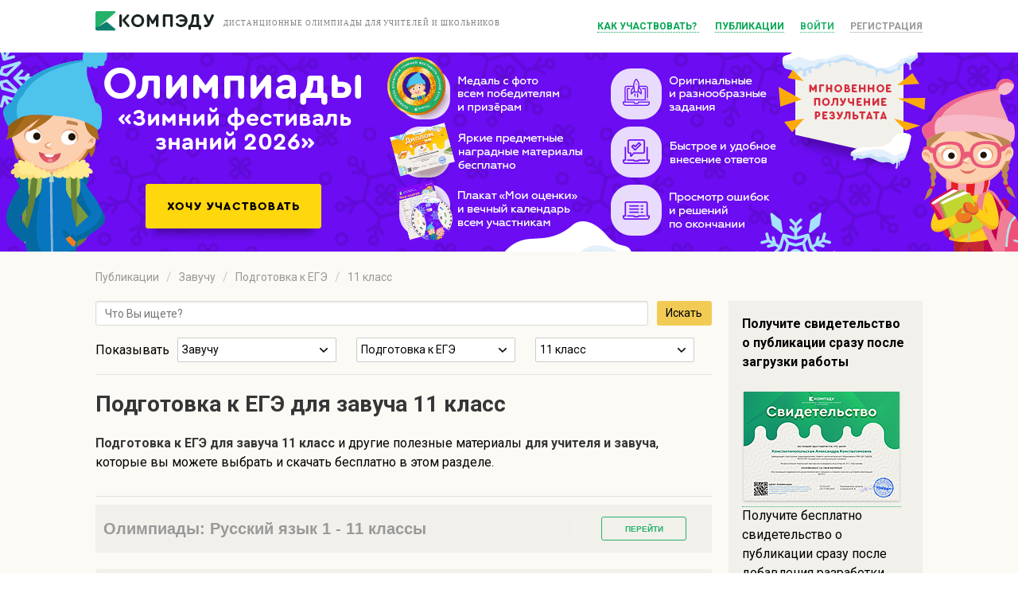

--- FILE ---
content_type: text/css
request_url: https://compedu.ru/css/design.css
body_size: 10119
content:
@import url('https://fonts.googleapis.com/css?family=Roboto:400,700');

.button-request, .return-button, .next-button {
    transition: all 100ms ease-out
}

html {
    margin: 0 !important;
    overflow: visible !important
}

body {
    background: #fcfaf5;
}

body:before {
    content: '';
    position: absolute;
    top: 0;
    left: 0;
    width: 209px;
    height: 750px
}

body:after {
    content: '';
    position: absolute;
    top: 0;
    right: 0;
    width: 210px;
    height: 758px;
    z-index: -999;
}

a {
    font-size: 14px;
    color: #0091c3;
    text-decoration: none;
}

a:hover {
    text-decoration: underline
}

.page {

    /*background: #fff;*/

}

.page:after {
    content: '';
    clear: both;
    display: block
}

.page-print {
    background: #fff;
}

.page-print:before, .page-print:after {
    display: none
}

.page-print .page {
    width: 785px
}

.page-print .content {
    padding: 0;
    position: relative
}

.page-print .footer {
    width: 745px;
    margin: auto;
    padding: 1px 0 10px
}

.page-print .nav-buttons {
    position: absolute;
    top: 0;
    right: 0
}

.page-print .title {
    padding-right: 150px;
    font-size: 25px
}

.print-table {
    border: 1px solid #cecece;
    padding: 10px;
    border-collapse: separate;
    width: 100%;
    margin-bottom: 20px;
}

.print-table .checkboxes {
    padding: 0;
    text-align: right
}

.print-table .answer-errors__info {
    margin: 0;
    padding: 0
}

.print-table .answer-errors__info td:first-child {
    padding-left: 0
}

.print-table .checkboxes__cell:hover .checkboxes__label {
    background: none
}

.print-table .checkboxes__label_pos_first {
    color: #000
}

.print-table .checkboxes__label {
    border: none;
    background: none;
    width: 31px;
    height: 30px;
    cursor: default;
    line-height: 30px;
}

.print-table .checkboxes__label:hover {
    color: #999
}

.print-table .checkboxes__label_type_green {
    background: #000 !important;
    color: #fff !important
}

.print-table .checkboxes__label_type_orange {
    background: #cecece !important;
    color: #fff !important
}

.print-table .checkboxes__label_type_red {
    background: url("../img/sprite.png") no-repeat -244px -177px !important;
    color: #000 !important
}

.print-answers {
    margin-bottom: 20px;
}

.print-answers .print-answers__item {
    display: inline-block;
    vertical-align: middle;
    margin-right: 20px;
    font: 12px/22px Arial
}

.print-answers .checkboxes__label {
    display: inline-block;
    border: none;
    background: none;
    width: 31px;
    height: 30px;
    margin-right: 10px;
    line-height: 30px
}

.print-answers .checkboxes__label_type_green {
    background: #000 !important;
    color: #fff !important
}

.print-answers .checkboxes__label_type_orange {
    background: #cecece !important;
    color: #fff !important
}

.print-answers .checkboxes__label_type_red {
    background: url("../img/sprite.png") no-repeat -244px -177px !important;
    color: #000 !important
}

.wrapper {
    padding: 0;
    margin: auto;
    box-sizing: border-box;
    position: relative;
    width: 1040px;
}

.block_top {
}

.block_top__content {
    position: relative;
    min-width: 1040px;
    margin: auto;
}

.header {
    background: #fff;
    padding: 14px 0;
}

.header:after {
    content: '';
    clear: both;
    display: block
}

.middle {
    width: 100%;
    padding-top: 20px;
    position: relative;
}

.middle:after {
    content: '';
    display: block;
    clear: both
}

.container {
    width: 100%;
    float: left
}

.content {
    padding: 0 185px 0 230px
}

.content_left_sidebar {
    padding: 0 0 0 230px
}

.left-sidebar {
    float: left;
    width: 200px;
    margin-left: -100%;
    position: relative
}

.right-sidebar {
    float: left;
    width: 170px;
    margin-left: -170px;
    position: relative
}

.logo {
    float: left;
    font-size: 0
}

.logo__link, .logo__slogan {
    display: inline-block;
    vertical-align: middle
}

.logo__slogan {
    margin-left: 12px
}

.info-box {
    float: right;
    font-size: 0;
    padding: 7px 0
}

.info-box_state_logged {
    padding: 0;
    margin: -14px -20px -14px -14px
}

.info-box__login {
    font: bold 12px 'Roboto', sans-serif;
    text-transform: uppercase;
    color: #24b26b;
    border-bottom: 1px dotted;
    text-decoration: none;
    vertical-align: middle;
    outline: 0;
    margin-right: 20px;
}

.info-box__login:hover {
    text-decoration: none
}

.info-box__registration {
    vertical-align: middle;
    font: bold 12px 'Roboto', sans-serif;
    text-transform: uppercase;
    color: #999;
    border-bottom: 1px dotted;
    text-decoration: none;
    outline: 0;
}

.info-box__registration:hover {
    text-decoration: none
}

.info-box__name {
    font: 12px/16px Arial, sans-serif;
    color: #000;
    display: inline-block;
    vertical-align: middle;
    margin-right: 20px
}

.info-box__ava {
    display: inline-block;
    vertical-align: middle;
    margin-right: 10px
}

.info-box__setting {
    display: inline-block;
    vertical-align: middle;
    background: url("../img/sprite.png") no-repeat -165px -59px;
    width: 56px;
    height: 56px;
    border-left: 1px solid #f2f2f2;
}

.info-box__setting:hover {
    background-position: -165px -116px
}

.info-box__logout {
    display: inline-block;
    vertical-align: middle;
    background: url("../img/sprite.png") no-repeat -222px -59px;
    width: 56px;
    height: 56px;
    border-left: 1px solid #f2f2f2;
}

.info-box__logout:hover {
    background-position: -222px -116px
}

.bx-prev, .bx-next {
    position: absolute;
    top: 50%;
    margin-top: -20px;
    width: 40px;
    height: 40px;
    background: url("../img/sprite.png") no-repeat;
    font-size: 0
}

.bx-prev {
    background-position: 0 -65px;
    left: 20px;
}

.bx-prev:hover {
    background-position: 0 -105px
}

.bx-next {
    background-position: -40px -65px;
    right: 20px;
}

.bx-next:hover {
    background-position: -40px -105px
}

.bx-pager {
    position: absolute;
    top: 0;
    left: 100%;
    margin-left: 10px
}

.bx-pager-item {
    display: block;
    margin-bottom: 10px
}

.bx-pager-link {
    display: block;
    width: 6px;
    height: 6px;
    background: transparent;
    -webkit-border-radius: 50%;
    -moz-border-radius: 50%;
    border-radius: 50%;
    border: 2px solid #cecece;
    font-size: 0
}

.bx-pager-link.active {
    border: 2px solid #999;
    background: #999
}

.bx-wrapper {
    position: relative;
    font-size: 0
}

.sidebar-menu {
    border-bottom: 2px solid #f2cb55;
    border-top: 2px solid #f2cb55;
    margin-bottom: 20px
}

.sidebar-menu__item {
    position: relative;
    padding: 12px 10px;
    border-top: 1px dashed #d9d7d2;
}

.sidebar-menu__item:hover {
    background: #f2f0eb
}

.sidebar-menu__item:first-child {
    border-top: none
}

.sidebar-menu__link {
    color: #000;
    font: bold 15px 'Roboto', sans-serif;
    text-decoration: none;
}

.sidebar-menu__link:hover {
    text-decoration: none
}

.sidebar-menu__link:after {
    content: '';
    position: absolute;
    top: 0;
    bottom: 0;
    left: 0;
    right: 0
}

.sidebar-menu__link_color_red {
    color: #b32447
}

.sidebar-menu__link_color_green {
    color: #b22447
}

.top-ten {
    padding: 20px 10px;
    border: 1px solid #e6e6e6;
    -webkit-border-radius: 3px;
    -moz-border-radius: 3px;
    border-radius: 3px;
    margin-bottom: 20px
}

.top-ten__title {
    font: bold 14px 'Roboto', sans-serif;
    padding-bottom: 20px;
    text-transform: uppercase;
    border-bottom: 1px solid #e6e6e6
}

.top-ten__item {
    padding: 10px 0;
    font: 12px Arial, sans-serif;
    border-bottom: 1px solid #e6e6e6
}

.top-ten__ava, .top-ten__no-img {
    display: inline-block;
    vertical-align: middle;
    margin-right: 8px
}

.top-ten__name {
    display: inline-block;
    vertical-align: middle
}

.top-ten__no-img {
    background: url("../img/sprite.png") no-repeat -101px 0;
    width: 20px;
    height: 20px
}

.top-ten__show-more {
    display: inline-block;
    padding-top: 18px;
    font: bold 11px Arial;
    color: #2988cc;
    text-decoration: underline;
}

.top-ten__show-more:hover {
    text-decoration: none
}

.side-comments {
    position: relative;
    padding: 20px 10px;
    -webkit-border-radius: 3px;
    -moz-border-radius: 3px;
    border-radius: 3px;
    background: #f2f2f2;
    font-size: 0;
}

.side-comments:after {
    content: '';
    clear: both;
    display: block
}

.side-comments__title {
    font: bold 14px 'Roboto', sans-serif;
    padding-bottom: 20px;
    text-transform: uppercase
}

.side-comments__item {
    position: relative;
}

.side-comments__item:after {
    content: '';
    position: absolute;
    top: 50%;
    left: 50%;
    margin-top: -40px;
    margin-left: -40px;
    background: url("../img/sprite.png") no-repeat -81px -63px;
    width: 80px;
    height: 80px;
    cursor: pointer
}

.side-comments__item:hover:after {
    background-position: -81px -145px
}

.pager {
    float: left;
}

.pager .bx-pager {
    position: relative;
    top: 0;
    left: 0;
    margin-left: 0;
    margin-top: 20px
}

.pager .bx-pager-item {
    display: inline-block;
    margin-bottom: 0;
    margin-right: 10px
}

.pager .bx-pager-link {
    display: block;
    width: 5px;
    height: 5px;
    background: #999;
    -webkit-border-radius: 50%;
    -moz-border-radius: 50%;
    border-radius: 50%;
    border: none
}

.pager .bx-pager-link.active {
    border: 2px solid #999;
    background: none
}

.side-comments__link {
    margin-top: 20px;
    float: right;
    background: url("../img/sprite.png") no-repeat -81px -14px;
    width: 16px;
    height: 11px;
}

.side-comments__link:hover {
    background-position: -81px 0
}

.banner {
    margin-bottom: 20px
}

.side-title {
    font: bold 14px/20px 'Roboto', sans-serif;
    padding: 10px 0;
    text-transform: uppercase;
    border-bottom: 2px solid #cecece;
    border-top: 2px solid #cecece;
    margin-bottom: 10px
}

.banner__show-more {
    display: inline-block;
    padding-top: 8px;
    font: bold 11px Arial, sans-serif;
    color: #2988cc;
    text-decoration: underline;
}

.banner__show-more:hover {
    text-decoration: none
}

.instructions {
    padding-bottom: 17px
}

.instructions__item {
    position: relative;
    margin-top: 10px;
    padding-left: 25px;
}

.instructions__item .icon-exel, .instructions__item .icon-doc, .instructions__item .icon-pdf, .instructions__item .icon-img {
    position: absolute;
    top: 5px;
    left: 0
}

.instructions__link {
    font: 12px Arial, sans-serif;
    color: #2988cc;
    text-decoration: underline;
}

.instructions__link:hover {
    text-decoration: none
}

.info {
    position: relative;
    font: 12px/18px Arial, sans-serif;
    color: #000;
    padding: 18px 40px 18px 20px;
    background: #fff3e6;
    margin-bottom: 25px
}

.info_state_closed {
    display: none
}

.info__link {
    display: block;
    color: #0091c3;
    text-decoration: none;
}

.info__link:hover {
    text-decoration: underline
}

.info__close, .mfp-close {
    position: absolute;
    width: 21px;
    height: 21px;
    font-size: 0;
    top: 10px;
    right: 10px;
    cursor: pointer;
    background: url("../img/sprite.png") no-repeat -203px -35px !important;
}

.info__close:hover, .mfp-close:hover {
    background-position: -203px -12px !important
}

.icon-exel, .icon-doc, .icon-pdf, .icon-img {
    display: inline-block;
    vertical-align: middle;
    width: 16px;
    height: 16px;
    background: url("../img/sprite.png") no-repeat
}

.icon-pdf {
    background-position: 0 -40px
}

.icon-doc {
    background-position: -17px -40px
}

.icon-img {
    background-position: -35px -40px
}

.icon-exel {
    background-position: -53px -40px
}

.title {
    font: bold 18px 'Roboto', sans-serif
}

h1.title {
    margin-top: 0;
    font: bold 30px 'Roboto', sans-serif
}

.title_color_red {
    color: #b32447
}

.content__line {
    font: 16px/24px Roboto, Arial, sans-serif;
}

.content__line .green {
    color: #24b26b;
    font-weight: bold
}

.button-request {
    position: relative;
    display: inline-block;
    background: #24b26b;
    padding: 0 36px 0 36px;
    font: bold 10px/37px Arial, sans-serif;
    height: 36px;
    text-transform: uppercase;
    color: #fff;
    -webkit-border-radius: 3px;
    -moz-border-radius: 3px;
    border-radius: 3px;
    text-decoration: none;
}


.button-request:hover {
    background: #038643;
    text-decoration: none
}

.content__line-link {
    font-size: 12px;
    display: block;
    color: #0091c3;
    text-decoration: none;
}

.content__line-link:hover {
    text-decoration: underline
}

.download {
    padding: 10px;
    border: 1px solid #e6e6e6;
    -webkit-border-radius: 3px;
    -moz-border-radius: 3px;
    border-radius: 3px;
    margin-bottom: 25px
}

.download__item {
    margin-bottom: 6px;
    font-size: 12px;
}

.download__item:last-child {
    margin-bottom: 0
}

.download__link {
    margin-left: 5px;
    display: inline-block;
    vertical-align: middle
}

.archive-toggle-block {
    display: none;
    width: 100% !important
}

.archive__toggle {
    padding: 10px 0;
    border-bottom: 1px solid #ececec
}

.archive__toggle-link {
    display: inline-block;
    font: bold 18px Arial, sans-serif;
    color: #2988cc;
    border-bottom: 1px dotted;
    cursor: pointer
}

.archive__toggle-arrow {
    display: inline-block;
    vertical-align: middle;
    background: url("../img/sprite.png") no-repeat -215px 0;
    width: 14px;
    height: 9px;
    margin-left: 8px
}

.archive__toggle_state_opened .archive__toggle-link {
    color: #000
}

.archive__toggle_state_opened .archive__toggle-arrow {
    background-position: -199px 0
}

.footer {
    background: #f2f0eb;
    padding: 20px 0;
    margin-top: 20px
}

.footer-menu {
    font-size: 0
}

.footer-menu__item {
    display: inline-block;
    vertical-align: middle;
    margin-left: 20px;
}

.footer-menu__item:first-child {
    margin-left: 0
}

.footer-menu__link {
    font: bold 12px 'Roboto', sans-serif;
    color: #000;
    text-transform: uppercase;
    text-decoration: underline;
}

.footer-menu__link:hover {
    text-decoration: none
}

.footer-desc {
    font: 11px/1.455 "Arial", sans-serif;
    color: #666
}

.footer-desc__line {
    margin-top: 10px;
    margin-bottom: 0;
}

.footer-desc__line:first-child {
    margin-top: 0
}

.footer-desc__index-link {
    float: right;
    font: 11px/20px Arial;
    color: #666
}

.footer-info {
    margin: 18px 0;
    font-size: 0
}

.footer-info__link {
    margin-right: 10px;
    text-decoration: underline;
}

.footer-info__link:hover {
    text-decoration: none
}

.answers {
    width: 100%;
    text-align: center;
    font: 12px Arial, sans-serif;
    color: #000;
    border: 1px solid #e8e8e8;
    -webkit-border-radius: 3px;
    -moz-border-radius: 3px;
    border-radius: 3px
}

.answers__th {
    font: 12px Arial, sans-serif;
    color: #999;
    padding: 12px 5px;
    border-bottom: 1px solid #e8e8e8
}

.answers__td {
    padding: 12px 5px;
    border-top: 1px solid #f2f2f2;
    border-bottom: 1px solid #f2f2f2
}

.answers__td_color_green {
    color: #24b26b
}

.answers__td_color_orange {
    color: #b32447
}

.answers__td_color_grey {
    color: #999
}

.answers__tr:hover {
    background: #f2f0eb;
    cursor: pointer;
}

.answers__tr:hover .answers__link {
    text-decoration: underline
}

.nav-buttons {
    margin-bottom: 15px
}

.return-button {
    position: relative;
    display: inline-block;
    border: 1px solid #999;
    padding: 0 14px 0 37px;
    font: bold 10px/35px Arial, sans-serif;
    height: 34px;
    text-transform: uppercase;
    color: #999;
    -webkit-border-radius: 3px;
    -moz-border-radius: 3px;
    border-radius: 3px;
    text-decoration: none;
    margin-right: 10px;
}

.return-button:after {
    content: '';
    position: absolute;
    top: 50%;
    margin-top: -7px;
    left: 14px;
    background: url("../img/sprite.png") no-repeat -188px 0;
    width: 9px;
    height: 14px
}

.return-button:hover {
    background: #f2f2f2;
    text-decoration: none
}

.next-button {
    position: relative;
    display: inline-block;
    border: 1px solid #24b26b;
    padding: 0 37px 0 14px;
    font: bold 10px/35px Arial, sans-serif;
    height: 34px;
    text-transform: uppercase;
    color: #24b26b;
    -webkit-border-radius: 3px;
    -moz-border-radius: 3px;
    border-radius: 3px;
    text-decoration: none;
}

.next-button:after {
    content: '';
    position: absolute;
    top: 50%;
    margin-top: -7px;
    right: 14px;
    background: url("../img/sprite.png") no-repeat -178px 0;
    width: 9px;
    height: 14px
}

.next-button:hover {
    background: #e5f6ed;
    text-decoration: none
}

.answer-detail {
    background: #d9d7d2;
    -webkit-border-radius: 3px;
    -moz-border-radius: 3px;
    border-radius: 3px;
    padding: 3px;
    margin-top: 15px;
    box-sizing: border-box;
}

.answer-detail:after {
    content: '';
    clear: both;
    display: block
}

.answer-detail__left-part {
    float: left;
    width: 388px
}

.answer-detail__right-part {
    float: right;
    max-height: 272px;
    overflow-y: scroll;
    width: 412px
}

.answer-detail__header {
    background: #f2f0eb;
    padding: 5px;
    box-sizing: border-box;
    -webkit-border-radius: 3px 0 0 0;
    -moz-border-radius: 3px 0 0 0;
    border-radius: 3px 0 0 0
}

.custom-select {
    position: relative;
}

.custom-select:focus {
    outline: 0
}

.custom-select_state_open .dropdown-menu {
    display: block
}

.btn-default {
    position: relative;
    width: 93px;
    height: 30px;
    background: #fff;
    border: none;
    text-align: left;
    padding: 0 12px;
    outline: 0;
    -webkit-border-radius: 3px;
    -moz-border-radius: 3px;
    border-radius: 3px;
    line-height: 30px;
    cursor: pointer;
    box-sizing: border-box;
    font-size: 12px;
    color: #000;
}

.btn-default:focus {
    outline: 0
}

.btn-default:after {
    content: '';
    position: absolute;
    right: 12px;
    top: 14px;
    background: url("../img/sprite.png") no-repeat -63px -3px;
    width: 5px;
    height: 3px
}

.custom-dropdown {
    display: inline-block;
    vertical-align: middle;
}

.custom-dropdown:focus {
    outline: none
}

.custom-dropdown_type_error .btn-default {
    color: #b32447;
    border: 1px solid #b32447
}

.answer-detail__input {
    width: 278px;
    text-align: left;
    background: #fff;
    font-size: 12px;
    color: #999;
    border: none;
    line-height: 30px;
    height: 30px;
    -webkit-border-radius: 3px;
    -moz-border-radius: 3px;
    border-radius: 3px;
    padding: 0 10px;
    border: 1px solid #fff;
    box-sizing: border-box;
}

.answer-detail__input:focus {
    outline: none;
    border-color: #d9d7d2;
    color: #000
}

.answer-detail__input_type-error {
    border-color: #b32447;
}

.answer-detail__input_type-error::-webkit-input-placeholder {
    color: #b32447
}

.answer-detail__input_type-error::-moz-placeholder {
    color: #b32447
}

.answer-detail__input_type-error:-moz-placeholder {
    color: #b32447
}

.answer-detail__input_type-error:-ms-input-placeholder {
    color: #b32447
}

.dropdown-menu {
    position: absolute;
    top: 100%;
    left: 0;
    z-index: 1000;
    display: none;
    float: left;
    min-width: 100%;
    text-align: left;
    margin: 0;
    padding: 0;
    list-style: none;
    font-size: 14px;
    background-color: #fff;
    -webkit-box-shadow: 0 0 5px 0 rgba(0, 0, 0, 0.35);
    -moz-box-shadow: 0 0 5px 0 rgba(0, 0, 0, 0.35);
    box-shadow: 0 0 5px 0 rgba(0, 0, 0, 0.35);
    background-clip: padding-box;
}

.dropdown-menu:focus {
    outline: none
}

.dropdown-select-link {
    display: block;
    padding: 10px;
    color: #000;
    border-top: 1px solid #f2f2f2;
}

.dropdown-select-link:hover {
    text-decoration: none;
    background: #f8f8f8
}

.checkboxes {
    padding: 7px 5px;
    background: #fff;
    font-size: 0
}

.checkboxes__checkbox {
    position: absolute;
    -khtml-opacity: 0;
    -moz-opacity: 0;
    opacity: 0;
    -ms-filter: "progid:DXImageTransform.Microsoft.Alpha(Opacity=0)";
    filter: alpha(opacity=0);
    width: 31px;
    height: 31px;
    cursor: pointer;
    margin: 4px 0 0 0;
}

.checkboxes__checkbox:checked + .checkboxes__label {
    background: #f2cb55;
    color: #000
}

.checkboxes__cell {
    font-size: 0;
    margin: 0 0 0 6.99px;
    display: inline-block;
    vertical-align: top;
}

.checkboxes__cell:hover .checkboxes__label {
    background: #f2f2f2
}

.checkboxes__cell:hover .checkboxes__label_pos_first {
    color: #000
}

.checkboxes__cell:hover .checkboxes__checkbox:checked + .checkboxes__label {
    background: #f2cb55;
    color: #000
}

.checkboxes__cell_pos_first {
    margin-left: 0
}

.checkboxes__label {
    display: block;
    color: #999;
    width: 29px;
    height: 29px;
    text-align: center;
    margin: 4px 0 0 0;
    font: bold 12px/29px Arial;
    cursor: pointer;
    background: #fcfbf5;
    border: 1px solid #fcfbf5;
    -webkit-border-radius: 3px;
    -moz-border-radius: 3px;
    border-radius: 3px;

}

.checkboxes__label:hover {
    color: #000
}

.checkboxes__label_pos_first {
    margin: 0;
    border: 1px solid #e6e6e6;
    color: #cecece;
    background: #fff
}

.checkboxes__label_type_green {
    background: #24b26b !important;
    color: #fff !important
}

.checkboxes__label_type_orange {
    background: #f9cc92 !important;
    color: #fff !important
}

.checkboxes__label_type_red {
    background: #b32447 !important;
    color: #fff !important
}

.answer-errors {
    position: absolute;
    top: 50%;
    margin-top: -208.5px;
    left: 50%;
    margin-left: -211.5px;
    background: #fff;
    width: 417px;
    padding: 20px 10px 0;
    box-sizing: border-box;
    -webkit-box-shadow: 0 0 10px rgba(0, 0, 0, 0.35);
    -moz-box-shadow: 0 0 10px rgba(0, 0, 0, 0.35);
    box-shadow: 0 0 10px rgba(0, 0, 0, 0.35);
}

.answer-errors .answer-detail-footer {
    background: #f2f2f2;
    margin: 20px -10px 0;
    padding: 10px;
}

.answer-errors .answer-detail-footer .answer-detail-footer__right {
    text-align: right
}

.answer-errors .checkboxes {
    padding-top: 20px;
    margin-top: 20px;
    border-top: 1px solid #e6e6e6
}

.answer-errors__info {
    font: 12px/22px Arial, sans-serif;
    color: #999;
    padding: 0 0 15px;
    margin: 0 auto 20px;
}

.answer-errors__info td {
    padding: 0 10px
}

.answers-check {
    font-size: 0;
    border-top: 1px solid #e6e6e6
}

.answers-check__item {
    display: inline-block;
    font: 11px Arial;
    color: #999;
    margin-top: 15px;
    vertical-align: middle;
    margin-right: 20px;
}

.answers-check__item:before {
    position: relative;
    top: 1px;
    display: inline-block;
    content: '';
    width: 10px;
    height: 10px;
    margin-right: 5px
}

.answers-check__item_type_green:before {
    background: #24b26b
}

.answers-check__item_type_orange:before {
    background: #f9cc92
}

.answers-check__item_type_red:before {
    background: #b32447
}

.black {
    color: #000
}

.answer-detail-footer {
    background: #f2f0eb;
    padding: 5px;
    box-sizing: border-box;
    -webkit-border-radius: 0 0 0 3px;
    -moz-border-radius: 0 0 0 3px;
    border-radius: 0 0 0 3px;
    font: 12px/18px Arial;
}

.answer-detail-footer:after {
    content: '';
    display: block;
    clear: both
}

.answer-detail-footer__left {
    float: left;
    width: 140px;
    color: #999794
}

.answer-detail-footer__count {
    font-weight: bold;
    float: right
}

.answer-detail-footer__right {
    float: right;
    width: 187px;
    padding: 1px;
    box-sizing: border-box
}

.answer-detail__submit {
    width: 91px;
    height: 35px;
    line-height: 35px;
    text-align: center;
    -webkit-border-radius: 3px;
    -moz-border-radius: 3px;
    border-radius: 3px;
    background: #24b26b;
    color: #fff;
    font: bold 10px Arial;
    text-transform: uppercase;
    border: none;
}

.answer-detail__submit:hover {
    background: #1f995c
}

.answer-detail__reset {
    position: relative;
    width: 89px;
    height: 35px;
    line-height: 35px;
    border: 1px solid #b3b1ad;

    padding-left: 20px;
    text-align: center;
    -webkit-border-radius: 3px;
    -moz-border-radius: 3px;
    border-radius: 3px;
    padding-right: 0;
    color: #999794;
    font: bold 10px Arial;
    text-transform: uppercase;
}

.answer-detail__reset:after {
    content: '';
    position: absolute;
    background: url("../img/sprite.png") no-repeat 0 0;
    width: 12px;
    height: 12px;
    top: 10px;
    left: 20px
}

.answer-detail__reset:hover {
    color: #2988cc;
    border-color: #2988cc;
}

.answer-detail__reset:hover:before {
    background: #2988cc
}

.answer-detail__name-list {
    background: #fff;
    font: 12px Arial;
    width: 100%;
}

.answer-detail__name-list tr {
    border-top: 1px solid #f3f3f3;
}

.answer-detail__name-list tr:first-child {
    border-top: none
}

.answer-detail__name-list tr:hover {
    background: #e9e7e2;
}

.answer-detail__name-list tr:hover .icon-close {
    background-position: -13px -1px
}

.answer-detail__name-list td {
    padding: 9px 8px;
}

.answer-detail__name-list td + td {
    color: #999
}

.icon-close {
    display: block;
    background: url("../img/sprite.png") no-repeat -19px -1px;
    width: 5px;
    height: 5px;
    cursor: pointer
}

.top-ten-table {
    text-align: left;
    padding: 1px;
    border: 1px solid #e6e6e6;
    box-sizing: border-box;
    width: 100%;
    font: 12px Arial;
    -webkit-border-radius: 3px;
    -moz-border-radius: 3px;
    border-radius: 3px;
    border-collapse: separate;
}

.top-ten-table th {
    color: #999;
    padding: 15px;
    font-weight: normal;
    border-bottom: 1px solid #e6e6e6;
}

.top-ten-table th:last-child {
    text-align: center
}

.top-ten-table tr:nth-child(odd) {
    background: #fff
}

.top-ten-table tr:nth-child(even) {
    background: #f2f0eb
}

.top-ten-table td {
    padding: 8px 15px;
}

.top-ten-table td:first-child {
    width: 35px
}

.top-ten-table td:last-child {
    text-align: center
}

.top-ten-table tr.top-ten-table__top-three {
    background: #e5f6ed
}

.add-request {
    background: #d9d7d2;
    -webkit-border-radius: 3px;
    -moz-border-radius: 3px;
    border-radius: 3px;
    padding: 0 10px 10px 10px;
    margin-top: 15px;
    box-sizing: border-box;
}

.add-request:after {
    content: '';
    clear: both;
    display: block
}

.add-request__left-part {
    float: left;
    width: 505px;
    padding-top: 10px;
}

.add-request__left-part .custom-dropdown {
    float: right
}

.add-request__left-part .custom-dropdown, .add-request__left-part .btn-default {
    width: 350px
}

.add-request__text-wrap {
    margin-top: 10px;
}

.add-request__text-wrap:first-child {
    margin-top: 0
}

.add-request__text-wrap:after {
    content: '';
    clear: both;
    display: block
}

.add-request__input {
    float: right;
    width: 350px;
    height: 30px;
    background: #fff;
    border: none;
    text-align: left;
    padding: 0 12px;
    outline: 0;
    -webkit-border-radius: 3px;
    -moz-border-radius: 3px;
    border-radius: 3px;
    line-height: 30px;
    box-sizing: border-box;
    font-size: 12px;
    color: #000;
}

.add-request__input:focus {
    outline: none;
    border-color: #7bc1e9;
    color: #000
}

.add-request__input_type_error {
    border: 1px solid #b32447
}

.input-number-box {
    float: right;
    position: relative
}

.add-request__number {
    float: left;
    width: 108px;
    height: 30px;
    background: #fff;
    border: none;
    padding: 0 12px;
    outline: 0;
    -webkit-border-radius: 3px;
    -moz-border-radius: 3px;
    border-radius: 3px;
    line-height: 30px;
    box-sizing: border-box;
    font: bold 18px 'Roboto';
    color: #000;
    text-align: center
}

.input-number-more, .input-number-less {
    position: absolute;
    cursor: pointer;
    top: 50%;
    -webkit-user-select: none;
    -moz-user-select: none;
    -ms-user-select: none;
    -o-user-select: none;
    user-select: none
}

.input-number-less {
    background: url("../img/sprite.png") no-repeat -173px -216px;
    width: 13px;
    height: 5px;
    left: 10px;
    margin-top: -2.5px;
}

.input-number-less:after {
    content: '';
    position: absolute;
    width: 33px;
    height: 30px;
    top: -13px;
    right: -10px
}

.input-number-less:hover {
    background-position: -226px -216px
}

.input-number-more {
    background: url("../img/sprite.png") no-repeat -206px -212px;
    width: 14px;
    height: 13px;
    right: 10px;
    margin-top: -6.5px;
}

.input-number-more:after {
    content: '';
    position: absolute;
    width: 33px;
    height: 30px;
    top: -9px;
    right: -10px
}

.input-number-more:hover {
    background-position: -259.5px -212px
}

.input-number-price {
    width: 232px;
    float: right;
    line-height: 30px;
    margin-left: 10px;
    font-size: 0
}

.input-number-price__value, .input-number-price__equally {
    font: bold 12px Arial, sans-serif;
    color: #a6a4a1;
    display: inline-block;
    vertical-align: middle
}

.input-number-price__value {
    margin: 0 10px
}

.input-number-price__equally {
    margin-left: 10px
}

.icon-multiply {
    background: url("../img/sprite.png") no-repeat 0 -16px;
    width: 12px;
    height: 13px;
    display: inline-block;
    vertical-align: middle
}

.icon-equally {
    background: url("../img/sprite.png") no-repeat -13px -17px;
    width: 14px;
    height: 12px;
    display: inline-block;
    vertical-align: middle
}

.add-request__lable {
    float: left;
    font: 12px/30px Arial, sans-serif;
}

.add-request__right-part {
    float: right;
    width: 270px
}

.check-price {
    position: relative;
    /*  background: url("../img/sprite.png") no-repeat -291px 0;*/
    width: 270px;
    height: 172px;
    padding: 9px 15px;
    box-sizing: border-box;
    margin: 0 auto 0;
    font-size: 0;
    background-color: #f2f0eb;
}

.check-price:after {
    content: '';
    display: block;
    clear: both
}

.check-price__title {
    font: bold 14px 'Roboto', Sans-serif;
    text-transform: uppercase;
    margin-bottom: 3px
}

.check-price__left {
    float: left;
    width: 143px;
    font: 12px Arial, Sans-serif
}

.check-price__right {
    float: right;
    width: 57px;
    text-align: right
}

.check-price__wrapper {
    margin-bottom: 5px;
}

.check-price__wrapper:after {
    content: '';
    display: block;
    clear: both
}

.check-price__add-info {
    font-size: 11px;
    color: #9a9a9a
}

.check-price__info {
    display: block;
    margin-bottom: 5px;
    color: #000
}

.check-price__info_color_green, .check-price__economy {
    color: #24b26b
}

.check-price__price, .check-price__economy {
    font: bold 12px Arial, sans-serif
}

.check-price__payment {
    float: right;
    text-align: right;
    border-top: 1px dotted #cfcfcf;
    width: 100%
}

.check-price__total {
    display: block;
    color: #00a849;
    font: 30px/27px 'Roboto', Sans-serif;
    font-weight: bold;
}

.check-price__total span {
    font-size: 20px
}

.check-price__topay {
    display: block;
    margin: 9px 0 4px;
    font: 12px Arial, Sans-serif
}

.clearfix {
    clear: both
}

.add-request-footer {
    background: #f2f0eb;
    padding: 10px;
    margin: 10px -10px -10px;
    -webkit-border-radius: 0 0 3px 3px;
    -moz-border-radius: 0 0 3px 3px;
    border-radius: 0 0 3px 3px;
    font-size: 0
}

.icon-warn {
    background: url("../img/sprite.png") no-repeat -29px -14px;
    width: 16px;
    height: 16px;
    display: inline-block;
    vertical-align: middle
}

.add-request-footer__if {
    display: inline-block;
    vertical-align: middle;
    font: 12px Arial, Sans-serif;
    color: #a6a4a1;
    margin-left: 11px
}

.add-request-footer__right {
    float: right;
    text-align: right
}

.add-request-footer__left {
    float: left;
    line-height: 48px
}

.add-request__submit {
    position: relative;
    display: inline-block;
    vertical-align: middle;
    line-height: 48px;
    height: 48px;
    background: #24b26b;
    padding: 0 50px;
    color: #fff;
    -webkit-border-radius: 3px;
    -moz-border-radius: 3px;
    border-radius: 3px;
    border: none;
    font: bold 10px Arial, Sans-serif;
    text-transform: uppercase;
}

.add-request__submit:hover {
    background: #1f995c;
}

.profile-photo {
    margin: 15px 0;
    padding: 15px;
    -webkit-border-radius: 3px;
    -moz-border-radius: 3px;
    border-radius: 3px;
    border: 1px solid #e6e6e6;
    width: 389px
}

.profile-photo__photos {
    margin-bottom: 10px;
    font-size: 0
}

.profile-photo__image-wrapper {
    -webkit-border-radius: 3px;
    -moz-border-radius: 3px;
    border-radius: 3px;
    display: inline-block;
    vertical-align: bottom;
    margin-left: 15px;
    overflow: hidden;
}

.profile-photo__image-wrapper:first-child {
    margin-left: 0
}

.profile-photo__image {
    max-width: 100%;
    max-height: 100%
}

.profile-photo__change {
    font-size: 0
}

.profile-photo__button-change {
    display: inline-block;
    vertical-align: middle;
    font: bold 10px Arial, sans-serif;
    text-transform: uppercase;
    width: 161px;
    height: 36px;
    color: #24b26b;
    border: 1px solid;
    box-sizing: border-box;
    text-align: center;
    line-height: 36px;
    -webkit-border-radius: 3px;
    -moz-border-radius: 3px;
    border-radius: 3px;
    cursor: pointer;
}

.profile-photo__button-change:hover {
    background: #24b26b;
    color: #fff
}

.profile-photo__info {
    display: inline-block;
    vertical-align: middle;
    color: #999;
    font: 11px Arial, sans-serif;
    margin-left: 10px
}

.profile-data {
    font-size: 0;
    margin-bottom: 17px
}

.profile-data__input-wrap {
    margin-top: 12px
}

.profile-data__label, .profile-data__input, .profile-data__error {
    display: inline-block;
    vertical-align: middle
}

.profile-data__label {
    width: 108px;
    font: 12px/20px Arial, Sans-serif;
    color: #000000
}

.profile-data__attention {
    font: 11px/15px Arial, Sans-serif;
    color: #b32447;
    margin-left: 10px;
    display: inline-block;
    vertical-align: middle
}

.profile-data__error {
    display: none;
    color: #b32447;
    font: 11px/15px Arial, Sans-serif
}

.profile-data__input {
    width: 298px;
    height: 31px;
    border: 1px solid #d9d7d2;
    -webkit-border-radius: 3px;
    -moz-border-radius: 3px;
    border-radius: 3px;
    margin-left: 15px;
    margin-right: 10px;
    box-sizing: border-box;
    font: 12px Arial;
    padding: 0 10px;
}

.profile-data__input:focus {
    outline: none;
    border-color: #1b2624;
    color: #000
}

.profile-data__submit {
    position: relative;
    width: 179px;
    height: 36px;
    display: inline-block;
    vertical-align: middle;
    background: #24b26b;
    box-sizing: border-box;
    -webkit-border-radius: 3px;
    -moz-border-radius: 3px;
    border-radius: 3px;
    color: #fff;
    font: bold 10px Arial, Sans-serif;
    text-transform: uppercase;
    text-align: center;
    line-height: 36px;
    border: none;
}

.profile-data__submit:hover {
    background: #1f995c
}

.top-buttons {
    font-size: 0;
    float: left
}

.top-buttons__pay {
    width: 226px;
    height: 36px;
    display: inline-block;
    vertical-align: middle;
    background: #f2cb55;
    -webkit-border-radius: 3px;
    -moz-border-radius: 3px;
    border-radius: 3px;
    font: bold 10px/36px Arial;
    color: #000;
    text-transform: uppercase;
    text-align: center;
    margin-right: 10px;
}

.top-buttons__pay:hover {
    text-decoration: none;
    background: #f3c024
}

.top-buttons__pay_state_not-active {
    background: #f2e3b6;
    cursor: default;
    color: #998c63;
}

.top-buttons__pay_state_not-active:hover {
    background: #f2cb55
}

.top-buttons__add-button {
    position: relative;
    display: inline-block;
    vertical-align: middle;
    box-sizing: border-box;
    background: #fff;
    border: 1px solid #24b26b;
    width: 164px;
    height: 36px;
    font: bold 10px/36px Arial;
    text-transform: uppercase;
    color: #24b26b;
    padding-left: 14px;
    padding-right: 36px;
    -webkit-border-radius: 3px;
    -moz-border-radius: 3px;
    border-radius: 3px;
    margin-left: 15px;
}

.top-buttons__add-button:after {
    content: '';
    position: absolute;
    top: 10px;
    right: 13px;
    background: url("../img/sprite.png") no-repeat -178px 0;
    width: 9px;
    height: 14px
}

.top-buttons__add-button:hover {
    background: rgba(0, 166, 81, 0.1);
    text-decoration: none
}

.top-buttons__check {
    font: 11px Arial;
    background: none;
    border: none;
    color: #999;
    border-bottom: 1px dotted;
    display: inline-block;
    vertical-align: middle;
    padding: 0;
    cursor: pointer
}

.top-filter {
    float: right;
    font-size: 0;
    line-height: 36px
}

.top-filter__item {
    display: inline-block;
    vertical-align: middle;
    margin-left: 5px;
    font: 11px Arial;
    -webkit-border-radius: 20px;
    -moz-border-radius: 20px;
    border-radius: 20px;
    height: 23px;
    line-height: 23px;
    text-align: center;
    padding: 0 8px;
    border: 1px solid;
    cursor: pointer;
}

.top-filter__item:first-child {
    margin-left: 0
}

.top-filter__item_color_blue {
    color: #2988cc;
    border-color: #2988cc;
}

.top-filter__item_color_blue:hover, .top-filter__item_color_blue.top-filter__item_state_active {
    color: #fff;
    background: #2988cc
}

.top-filter__item_color_green {
    color: #24b26b;
    border-color: #24b26b;
}

.top-filter__item_color_green:hover, .top-filter__item_color_green.top-filter__item_state_active {
    color: #fff;
    background: #24b26b
}

.top-filter__item_color_grey {
    color: #999;
    border-color: #999;
}

.top-filter__item_color_grey:hover, .top-filter__item_color_grey.top-filter__item_state_active {
    color: #fff;
    background: #999
}

.top-filter__item_color_orange {
    color: #f2cb55;
    border-color: #f2cb55;
}

.top-filter__item_color_orange:hover, .top-filter__item_color_orange.top-filter__item_state_active {
    color: #fff;
    background: #f2cb55
}

.top-filter__item_color_red {
    color: #b32447;
    border-color: #b32447;
}

.top-filter__item_color_red:hover, .top-filter__item_color_red.top-filter__item_state_active {
    color: #fff;
    background: #b32447
}

.orders__first-cell, .orders__middle-cell, .orders__last-cell, .orders__edit-cell {
    position: relative;
    display: inline-block;
    vertical-align: top
}

.orders__first-cell {
    width: 95px;
    margin-right: 20px
}

.orders__edit-cell {
    width: 40px;
    position: absolute;
    top: 0;
    bottom: 0;
    right: 0
}

.orders__middle-cell {
    width: 415px;
}

.orders__middle-cell:before {
    content: '';
    position: absolute;
    top: 0;
    right: 0;
    width: 20px;
    height: 100%;
    background: url([data-uri]);
    background: -moz-linear-gradient(left, rgba(245, 245, 245, 0) 0%, #f2f0eb 100%);
    background: -webkit-gradient(linear, left top, right top, color-stop(0%, rgba(245, 245, 245, 0)), color-stop(100%, #f2f0eb));
    background: -webkit-linear-gradient(left, rgba(245, 245, 245, 0) 0%, #f2f0eb 100%);
    background: -o-linear-gradient(left, rgba(245, 245, 245, 0) 0%, #f2f0eb 100%);
    background: -ms-linear-gradient(left, rgba(245, 245, 245, 0) 0%, #f2f0eb 100%);
    background: linear-gradient(to right, rgba(245, 245, 245, 0) 0%, #f2f0eb 100%);
    filter: progid:DXImageTransform.Microsoft.gradient(startColorstr="#00f2f0eb", endColorstr="#f2f0eb", GradientType=1)
}

.orders__middle-cell:after {
    content: '';
    display: block;
    clear: both
}

.orders__last-cell {
    width: 150px;
    text-align: right
}

.orders__item {
    position: relative;
    width: 810px;
    box-sizing: border-box;
    padding: 15px 10px 16px 48px;
    margin-top: 10px;
    background: #f2f0eb;
    -webkit-border-radius: 3px;
    -moz-border-radius: 3px;
    border-radius: 3px;
    border-left: 2px solid;
    font-size: 0
}

.orders__item_type_checked:after {
    content: '';
    position: absolute;
    left: 0;
    right: 0;
    top: 0;
    bottom: 0;
    border: 2px solid #cecece;
    border-left: none;
    pointer-events: none;
    -webkit-border-radius: 3px;
    -moz-border-radius: 3px;
    border-radius: 3px
}

.orders__item_type_new {
    border-left-color: #cecece
}

.orders__item_type_not-pay {
    border-left-color: #f2cb55;
}

.orders__item_type_not-pay .orders__price {
    color: #999
}

.orders__item_type_pay {
    border-left-color: #24b26b;
}

.orders__item_type_pay .orders__price {
    color: #999
}

.orders__item_type_pay .orders__pay-button {
    color: #cecece;
    cursor: default;
}

.orders__item_type_pay .orders__pay-button:hover {
    color: #cecece;
    background: none;
    border-color: #cecece
}

.orders__item_type_pay .icon-delete {
    background-position: -99px -264px;
    cursor: default;
}

.orders__item_type_pay .icon-delete:hover {
    background-position: -99px -264px
}

.orders__item_type_deleted {
    border-left-color: #b32447;
}

.orders__item_type_deleted .orders__price, .orders__item_type_deleted .order__pay-button, .orders__item_type_deleted .orders__order-num, .orders__item_type_deleted .orders__title, .orders__item_type_deleted .orders__right-info, .orders__item_type_deleted .orders__date, .orders__item_type_deleted .orders__left-info {
    color: #999;
    cursor: default;
}

.orders__item_type_deleted .orders__price:hover, .orders__item_type_deleted .order__pay-button:hover, .orders__item_type_deleted .orders__order-num:hover, .orders__item_type_deleted .orders__title:hover, .orders__item_type_deleted .orders__right-info:hover, .orders__item_type_deleted .orders__date:hover, .orders__item_type_deleted .orders__left-info:hover {
    color: #999;
    background: none;
    border-color: #999
}

.orders__item_type_deleted .icon-delete {
    background-position: -99px -264px;
    cursor: default;
}

.orders__item_type_deleted .icon-delete:hover {
    background-position: -99px -264px
}

.orders__item_type_deleted .icon-edit {
    background-position: -42px -264px;
    cursor: default;
}

.orders__item_type_deleted .icon-edit:hover {
    background-position: -42px -264px
}

.orders__item_type_done:after {
    content: '';
    position: absolute;
    left: 0;
    right: 0;
    top: 0;
    bottom: 0;
    border: 2px solid #24b26b;
    border-left: none;
    pointer-events: none;
    -webkit-border-radius: 3px;
    -moz-border-radius: 3px;
    border-radius: 3px
}

.orders__checkbox-wrapper {
    position: absolute;
    left: 15px;
    top: 50%;
    margin-top: -9px
}

.orders__checkbox-wrapper_type_disabled {
    -khtml-opacity: .25;
    -moz-opacity: .25;
    opacity: .25;
    -ms-filter: "progid:DXImageTransform.Microsoft.Alpha(Opacity=25)";
    filter: alpha(opacity=25)
}

.orders__checkbox-lable:before {
    content: '';
    position: absolute;
    top: 0;
    left: 0;
    background: url("../img/sprite.png") no-repeat -220px -236px;
    width: 19px;
    height: 18px
}

.orders__checkbox {
    position: absolute;
    z-index: 1;
    -khtml-opacity: 0;
    -moz-opacity: 0;
    opacity: 0;
    -ms-filter: "progid:DXImageTransform.Microsoft.Alpha(Opacity=0)";
    filter: alpha(opacity=0);
    width: 19px;
    height: 18px;
    cursor: pointer
}

.orders__checkbox:checked + .orders__checkbox-lable:before {
    background-position: -196px -236px
}

.orders__order-num {
    font: bold 20px/20px Arial, sans-serif;
    color: #000;
    margin-bottom: 8px
}

.orders__title {
    font: bold 20px/20px Arial, sans-serif;
    color: #000;
    margin-bottom: 8px
}

.orders__left-info {
    display: inline-block;
    vertical-align: middle;
    width: 110px;
    color: #666;
    font: 12px/12px Arial, sans-serif;
    margin-bottom: 10px;
    margin-right: 9px;
    white-space: nowrap
}

.orders__right-info {
    display: inline-block;
    vertical-align: middle;
    font: 12px/12px Arial, sans-serif;
    color: #000;
    width: 295px;
    white-space: nowrap;
    margin-bottom: 10px;
    overflow: hidden
}

.orders__date {
    color: #666;
    font: 12px/12px Arial, sans-serif;
    margin-bottom: 10px
}

.orders__link {
    display: block;
    margin-bottom: 8px;
    text-decoration: underline;
    white-space: nowrap;
}

.orders__link:hover {
    text-decoration: none
}

.orders__done {
    display: block;
    color: #24b26b;
    font: 12px/16px Arial, sans-serif;
    margin-top: 55px
}

.orders__left-info_pos_last, .orders__right-info_pos_last, .orders__link_pos_last {
    margin-bottom: 0
}

.orders__prices {
    white-space: nowrap;
    float: right;
    margin-bottom: 10px;
}

.orders__prices:after {
    content: '';
    display: block;
    clear: both
}

.orders__prices + .orders__pay-button, .orders__prices + .orders__return-button {
    margin-top: 23px
}

.orders__old-price {
    font: 12px/19px Arial, sans-serif;
    color: #999;
    text-decoration: line-through;
    height: 12px;
    display: inline-block;
    vertical-align: middle;
    margin-right: 10px
}

.orders__price {
    color: #24b26b;
    font: bold 20px/20px Arial, sans-serif;
    display: inline-block;
    vertical-align: middle
}

.orders__popup-links {
    margin-bottom: 12px
}

.orders__send-mail {
    color: #000;
    border-bottom: 1px dashed;
    cursor: pointer;
    font: 11px/11px Arial
}

.orders__payment-check {
    font: 12px Arial, sans-serif;
    color: #999
}

.orders__pay-button {
    width: 97px;
    height: 30px;
    display: inline-block;
    box-sizing: border-box;
    color: #24b26b;
    font: bold 10px Arial, sans-serif;
    border: 1px solid;
    text-transform: uppercase;
    text-align: center;
    line-height: 30px;
    -webkit-border-radius: 3px;
    -moz-border-radius: 3px;
    border-radius: 3px;
}

.orders__pay-button:hover {
    background: #24b26b;
    color: #fff;
    text-decoration: none
}

.orders__return-button {
    width: 97px;
    height: 30px;
    display: inline-block;
    box-sizing: border-box;
    color: #b32447;
    font: bold 10px Arial, sans-serif;
    border: 1px solid;
    text-transform: uppercase;
    text-align: center;
    line-height: 30px;
    -webkit-border-radius: 3px;
    -moz-border-radius: 3px;
    border-radius: 3px;
}

.orders__return-button:hover {
    background: #b32447;
    color: #fff;
    text-decoration: none
}

.orders__edit, .orders__delete {
    width: 40px;
    height: 57px;
    background: #e9e7e2;
    text-align: center;
    line-height: 82px
}

.orders__edit {
    margin-bottom: 1px;
    border-top-right-radius: 3px;
    line-height: 79px
}

.icon-edit {
    display: inline-block;
    background: url("../img/sprite.png") no-repeat 0 -264px;
    width: 20px;
    height: 20px;
    cursor: pointer;
}

.icon-edit:hover {
    background-position: -21px -264px
}

.icon-delete {
    display: inline-block;
    background: url("../img/sprite.png") no-repeat -65px -264px;
    width: 16px;
    height: 20px;
    cursor: pointer;
}

.icon-delete:hover {
    background-position: -82px -264px
}

.orders__edited {
    position: relative;
    padding: 10px;
    border: 1px solid #e6e6e6;
    -webkit-border-radius: 3px;
    -moz-border-radius: 3px;
    border-radius: 3px;
    margin-top: 10px;
    font-size: 0;
    display: none;
}

.orders__edited:before {
    content: "";
    position: absolute;
    left: 164px;
    top: -6px;
    width: 0;
    height: 0;
    border-style: solid;
    border-width: 0 6px 6px 6px;
    border-color: transparent transparent #e6e6e6 transparent
}

.orders__edited:after {
    content: "";
    position: absolute;
    left: 164px;
    top: -5px;
    width: 0;
    height: 0;
    border-style: solid;
    border-width: 0 6px 6px 6px;
    border-color: transparent transparent #fff transparent
}

.orders__input-wrap {
    margin-top: 3px;
}

.orders__input-wrap:first-child {
    margin-top: 0
}

.orders__label {
    width: 110px;
    margin-right: 10px;
    font: 12px Arial, sans-serif;
    color: #999;
    display: inline-block;
    vertical-align: middle;
    white-space: nowrap
}

.orders__input {
    display: inline-block;
    vertical-align: middle;
    border: 1px solid #e6e6e6;
    width: 543px;
    height: 31px;
    font: 12px Arial;
    color: #000;
    padding: 0 10px;
    margin-right: 3px;
    -webkit-border-radius: 3px;
    -moz-border-radius: 3px;
    border-radius: 3px;
    box-sizing: border-box;
}

.orders__input:focus {
    outline: none;
    border-color: #7bc1e9;
    color: #000
}

.orders__save-button, .orders__cancel-button {
    display: inline-block;
    vertical-align: middle;
    width: 91px;
    height: 31px;
    background: #fff;
    line-height: 31px;
    text-align: center;
    color: #fff;
    text-transform: uppercase;
    font: bold 10px Arial, sans-serif;
    -webkit-border-radius: 3px;
    -moz-border-radius: 3px;
    border-radius: 3px;
    border: none
}

.orders__save-button {
    background: #75cb99;
}

.orders__save-button:hover {
    background: #24b26b
}

.orders__cancel-button {
    background: #ef918d;
}

.orders__cancel-button:hover {
    background: #b32447
}

.pay-for-all {
    position: relative;
    display: block;
    box-sizing: border-box;
    font: bold 12px/16px Arial;
    width: 200px;
    padding: 10px 15px 12px 85px;
    height: 69px;
    border: 1px solid #f2cb55;
    -webkit-border-radius: 3px;
    -moz-border-radius: 3px;
    border-radius: 3px;
    color: #f2cb55;
    background: rgba(255, 204, 108, 0.1);
}

.pay-for-all:after {
    content: '';
    position: absolute;
    top: 18px;
    left: 20px;
    background: url("../img/sprite.png") no-repeat -43px -147px;
    width: 27px;
    height: 30px
}

.pay-for-all:before {
    content: '';
    position: absolute;
    top: 0;
    left: 0;
    background: rgba(255, 204, 108, 0.2);
    width: 68px;
    height: 68px
}

.pay-for-all:hover {
    background: rgba(250, 167, 74, 0.25);
    text-decoration: none;
}

.pay-for-all:hover:before {
    background: rgba(255, 204, 108, 0.35)
}

.pay-for-all_type_not-active {
    color: #f2cb55;
    background: rgba(255, 204, 108, 0.05);
    border-color: #f2cb55;
    cursor: default;
}

.pay-for-all_type_not-active:hover {
    background: rgba(255, 204, 108, 0.05);
    border-color: #f2cb55;
}

.pay-for-all_type_not-active:hover:before {
    background: rgba(252, 213, 171, 0.1)
}

.pay-for-all_type_not-active:hover:after {
    background-position: -43px -179px
}

.pay-for-all_type_not-active:before {
    background: rgba(252, 213, 171, 0.1)
}

.pay-for-all_type_not-active:after {
    background-position: -43px -179px
}

.most-active {
    background: #f2f0eb;
    border: 1px solid #e6e6e6;
    padding: 15px 18px;
    box-sizing: border-box;
    -webkit-border-radius: 3px;
    -moz-border-radius: 3px;
    border-radius: 3px;
    margin-bottom: 17px
}

.most-active__list {
    margin: 12px 0;
    font-size: 0
}

.most-active__item {
    display: inline-block;
    vertical-align: middle;
    margin-left: 33px;
    width: 225px;
}

.most-active__item:first-child {
    margin-left: 0
}

.most-active__name {
    font: 12px/16px Arial, sans-serif;
    color: #000
}

.most-active__count {
    font: 12px/16px Arial, sans-serif;
    color: #999
}

.most-active__count-num {
    color: #000
}

.most-active__info {
    margin-left: 56px
}

.most-active__img {
    max-height: 100%;
    max-width: 100%
}

.most-active__img-wrapper {
    float: left
}

.results {
    margin-bottom: 20px
}

.results__first-cell, .results__middle-cell {
    position: relative;
    display: inline-block;
    vertical-align: top
}

.results__first-cell {
    width: 95px;
    margin-right: 30px
}

.results__middle-cell {
    width: 450px;
}

.results__middle-cell:before {
    content: '';
    position: absolute;
    top: 0;
    right: 0;
    width: 10px;
    height: 100%;
    background: url([data-uri]);
    background: -moz-linear-gradient(left, rgba(245, 245, 245, 0) 0%, #f2f0eb 100%);
    background: -webkit-gradient(linear, left top, right top, color-stop(0%, rgba(245, 245, 245, 0)), color-stop(100%, #f2f0eb));
    background: -webkit-linear-gradient(left, rgba(245, 245, 245, 0) 0%, #f2f0eb 100%);
    background: -o-linear-gradient(left, rgba(245, 245, 245, 0) 0%, #f2f0eb 100%);
    background: -ms-linear-gradient(left, rgba(245, 245, 245, 0) 0%, #f2f0eb 100%);
    background: linear-gradient(to right, rgba(245, 245, 245, 0) 0%, #f2f0eb 100%);
    filter: progid:DXImageTransform.Microsoft.gradient(startColorstr="#00f2f0eb", endColorstr="#f2f0eb", GradientType=1)
}

.results__middle-cell:after {
    content: '';
    display: block;
    clear: both
}

.results__last-cell {
    width: 170px;
    text-align: center;
    background: #f2f0eb;
    position: absolute;
    top: 0;
    right: 0;
    height: 100%
}

.results__item {
    position: relative;
    width: 100%;
    box-sizing: border-box;
    padding: 15px 10px;
    margin-top: 10px;
    background: #f2f0eb;
    -webkit-border-radius: 3px;
    -moz-border-radius: 3px;
    border-radius: 3px;
    font-size: 0
}

.results__order-num {
    font: bold 20px/20px Arial, sans-serif;
    color: #000;
    margin-bottom: 8px
}

.results__title {
    font: bold 20px/20px Arial, sans-serif;
    color: #000;
    margin-bottom: 8px
}

.results__left-info {
    display: inline-block;
    vertical-align: middle;
    width: 110px;
    color: #666;
    font: 12px/12px Arial, sans-serif;
    margin-bottom: 12px;
    margin-right: 15px;
    white-space: nowrap
}

.results__right-info {
    display: inline-block;
    vertical-align: middle;
    font: 12px/12px Arial, sans-serif;
    color: #000;
    width: 325px;
    white-space: nowrap;
    margin-bottom: 12px;
    overflow: hidden
}

.results__date {
    color: #666;
    font: 12px/12px Arial, sans-serif;
    margin-bottom: 10px
}

.results__left-info_pos_last, .results__right-info_pos_last, .results__link_pos_last {
    margin-bottom: 0
}

.results__old-price {
    font: 12px/12px Arial, sans-serif;
    color: #999;
    text-decoration: line-through;
    margin-bottom: 15px;
    height: 12px
}

.results__price {
    display: block;
    color: #24b26b;
    font: bold 20px/20px Arial, sans-serif;
    margin-bottom: 10px
}

.results__results-button {
    position: relative;
    width: 107px;
    height: 30px;
    display: inline-block;
    box-sizing: border-box;
    color: #2988cc;
    font: bold 10px Arial, sans-serif;
    border: 1px solid;
    text-transform: uppercase;
    text-align: center;
    line-height: 30px;
    -webkit-border-radius: 3px;
    -moz-border-radius: 3px;
    border-radius: 3px;
    top: 50%;
    margin-top: -15px;
}

.results__results-button:hover {
    background: #2988cc;
    color: #fff;
    text-decoration: none;
}

.teacher {
    font-size: 0;
    margin-top: 8px
}

.teacher__left {
    font: 12px/22px Arial, sans-serif;
    color: #666;
    margin-right: 10px;
    display: inline-block;
    vertical-align: middle
}

.teacher__right {
    font: 12px/22px Arial, sans-serif;
    color: #000;
    display: inline-block;
    vertical-align: middle
}

.download-all-button {
    display: inline-block;
    vertical-align: middle;
    background: #24b26b;
    -webkit-border-radius: 3px;
    -moz-border-radius: 3px;
    border-radius: 3px;
    text-align: center;
    height: 36px;
    width: 166px;
    color: #fff;
    font: bold 10px/36px Arial, sans-serif;
    text-transform: uppercase;
    margin-right: 10px;
}

.download-all-button:hover {
    text-decoration: none;
    background: #1f995c
}

.download-button {
    display: inline-block;
    vertical-align: middle;
    border: 1px solid #24b26b;
    -webkit-border-radius: 3px;
    -moz-border-radius: 3px;
    border-radius: 3px;
    text-align: center;
    height: 36px;
    width: 166px;
    color: #24b26b;
    font: bold 10px/36px Arial, sans-serif;
    text-transform: uppercase;
    box-sizing: border-box;
}

.download-button:hover {
    text-decoration: none;
    background: #24b26b;
    color: #fff
}

.print-button {
    position: relative;
    float: right;
    border: 1px solid #999;
    -webkit-border-radius: 3px;
    -moz-border-radius: 3px;
    border-radius: 3px;
    text-align: center;
    height: 36px;
    padding-left: 44px;
    padding-right: 14px;
    color: #999;
    font: bold 10px/36px Arial, sans-serif;
    text-transform: uppercase;
    box-sizing: border-box;
}

.print-button:hover {
    background: #f2f2f2;
    text-decoration: none
}

.print-button:after {
    content: '';
    position: absolute;
    top: 9px;
    left: 14px;
    background: url("../img/sprite.png") no-repeat -174px -184px;
    width: 16px;
    height: 16px
}

.results-table {
    width: 100%;
    border: 1px solid #e6e6e6;
    -webkit-border-radius: 3px;
    -moz-border-radius: 3px;
    border-radius: 3px;
    border-collapse: separate;
    text-align: center;
    padding: 1px;
    margin-bottom: 20px
}

.results-table__tr:hover {
    background: #f2f0eb;
}

.results-table__tr:hover .results-table__link {
    border-bottom: 1px dotted
}

.results-table__tr:hover .results-table__download:after {
    display: inline-block;
    visibility: visible
}

.results-table__th {
    color: #999;
    padding: 0 15px;
    font: 12px/36px Arial, sans-serif
}

.results-table__td {
    color: #000;
    padding: 0 15px;
    border-top: 1px solid #eaeaea;
    font: 12px/36px Arial, sans-serif
}

.results-table__none {
    color: #b8b8b8
}

.results-table__download {
    position: relative;
    display: inline-block;
    line-height: 20px;
    padding: 0 6px;
    margin: 0 -6px;
}

.results-table__download:after {
    content: '';
    display: inline-block;
    background: url("../img/sprite.png") no-repeat -63px -12px;
    width: 7px;
    height: 5px;
    margin-left: 6px;
    visibility: hidden
}

.results-table__download_state_droped {
    background: #fff;
    -webkit-box-shadow: 0 0 10px rgba(0, 0, 0, 0.35);
    -moz-box-shadow: 0 0 10px rgba(0, 0, 0, 0.35);
    box-shadow: 0 0 10px rgba(0, 0, 0, 0.35);
}

.results-table__download_state_droped .results-table__drop {
    display: block
}

.results-table__download_state_droped .results-table__link {
    color: #000;
    text-decoration: none
}

.results-table__download_state_droped:after {
    background-position: -63px -21px
}

.results-table__link {
    border-bottom: 1px dotted transparent;
}

.results-table__link:hover {
    text-decoration: none
}

.results-table__drop {
    position: absolute;
    top: 100%;
    right: 0;
    display: none;
    width: 250px;
    background: #fff;
    -webkit-box-shadow: 0 2px 10px rgba(0, 0, 0, 0.35);
    -moz-box-shadow: 0 2px 10px rgba(0, 0, 0, 0.35);
    box-shadow: 0 2px 10px rgba(0, 0, 0, 0.35);
    z-index: 1;
}

.results-table__drop:before {
    position: absolute;
    content: '';
    height: 2px;
    width: 203px;
    background: #fff;
    right: 0;
    top: -2px
}

.results-table__drop-item {
    border-top: 1px solid #f2f2f2;
    padding: 0 15px;
}

.results-table__drop-item:hover {
    background: #f8f8f8
}

.results-table__drop-item:first-child {
    border-top: none
}

.results-table__drop-link {
    font: 12px/32px Arial, sans-serif;
    color: #000;
}

.results-table__drop-link:hover {
    color: #0091c3
}

.icon-errors {
    display: inline-block;
    vertical-align: middle;
    cursor: pointer;
    background: url("../img/sprite.png") no-repeat 0 -206px;
    width: 17px;
    height: 17px;
}

.icon-errors:hover {
    background-position: -22px -206px
}

.opinion {
    background: #f2f0eb;
    padding: 15px 10px;
    -webkit-border-radius: 3px;
    -moz-border-radius: 3px;
    border-radius: 3px;
}

.opinion:after {
    content: '';
    clear: both;
    display: block
}

.opinion__dialog {
    background: #ebebeb;
    -webkit-border-radius: 3px;
    -moz-border-radius: 3px;
    border-radius: 3px;
    padding: 9px 10px 11px;
    font: bold 14px Arial, sans-serif;
    color: #000;
}

.opinion__dialog:after {
    content: '';
    display: block;
    clear: both
}

.opinion_right {
    display: inline-block;
    vertical-align: top;
    width: 352px
}

.opinion_left {
    display: inline-block;
    vertical-align: top;
    width: 352px;
    margin-right: 30px
}

.opinion__slider {
    position: relative;
    margin-top: 20px;
    height: 2px;
    background: #fff;
    border-bottom: 1px solid #d79040
}

.opinion__slider-number {
    position: absolute;
    width: 22px;
    height: 22px;
    text-align: center;
    cursor: pointer;
    color: #fff;
    background: #f2cb55;
    font: bold 12px/22px Arial;
    top: -10px;
    border: 1px solid #fff;
    -webkit-border-radius: 50%;
    -moz-border-radius: 50%;
    border-radius: 50%
}

.opinion__textarea {
    margin: 10px 0;
    width: 100%;
    height: 75px;
    padding: 5px 11px;
    box-sizing: border-box;
    font: 12px/16px Arial;
    max-height: 75px;
    color: #000;
    resize: none;
    border: none;
}

.opinion__textarea:focus {
    outline: none
}

.opinion__button {
    display: block;
    float: right;
    width: 89px;
    height: 36px;
    border: none;
    -webkit-border-radius: 3px;
    -moz-border-radius: 3px;
    border-radius: 3px;
    color: #fff;
    text-align: center;
    background: #24b26b;
    font: bold 10px/34px Arial;
    text-transform: uppercase;
}

.opinion__button:hover {
    background: #008c45
}

.opinion__button:focus {
    outline: none
}

.login-reg {
    position: absolute;
    top: 50%;
    left: 50%;
    margin-top: -137px;
    margin-left: -320px;
    width: 640px;
    background: #fff;
    font-size: 0;
    -webkit-box-shadow: 0 0 10px rgba(0, 0, 0, 0.35);
    -moz-box-shadow: 0 0 10px rgba(0, 0, 0, 0.35);
    box-shadow: 0 0 10px rgba(0, 0, 0, 0.35)
}

.login-reg__title {
    font: bold 16px Arial, sans-serif;
    color: #000;
    margin-bottom: 17px
}

.login-reg__input {
    display: inline-block;
    vertical-align: middle;
    border: 1px solid #e6e6e6;
    -webkit-border-radius: 3px;
    -moz-border-radius: 3px;
    border-radius: 3px;
    width: 266px;
    height: 31px;
    box-sizing: border-box;
    background: #fff;
    margin-bottom: 10px;
    font: 12px Arial;
    color: #000;
    padding: 0 10px;
}

.login-reg__input:focus {
    outline: none;
    border-color: #7bc1e9;
    color: #000
}

.login-reg__input_type_capcha {
    width: 170px;
    display: inline-block;
    vertical-align: middle
}

.login__captcha {
    display: inline-block;
    vertical-align: middle;
    margin-left: 17px;
    margin-bottom: 10px
}

.login__check {
    position: absolute;
    -khtml-opacity: 0;
    -moz-opacity: 0;
    opacity: 0;
    -ms-filter: "progid:DXImageTransform.Microsoft.Alpha(Opacity=0)";
    filter: alpha(opacity=0);
    z-index: 1;
    cursor: pointer
}

.login__remember:after {
    content: '';
    clear: both;
    display: block
}

.login__forgot {
    float: right;
    margin-right: 15px
}

.login__label {
    position: relative;
    float: left;
    font: 12px Arial;
    color: #000;
    padding-left: 20px;
}

.login__label:before {
    content: '';
    position: absolute;
    top: 0;
    left: 0;
    background: url("../img/sprite.png") no-repeat -118px -269px;
    width: 15px;
    height: 15px
}

.icon-error {
    display: inline-block;
    vertical-align: middle;
    background: url("../img/sprite.png") no-repeat -26px -1px;
    width: 9px;
    height: 9px;
    margin-left: 5px;
    margin-bottom: 10px
}

.login__check:checked + .login__label:before {
    background-position: -133px -269px
}

.login {
    background: #f8f8f8;
    width: 320px;
    padding: 20px;
    box-sizing: border-box;
    display: inline-block;
    vertical-align: top
}

.login-social {
    margin: 18px 0 17px;
    font-size: 0
}

.login-social__item {
    display: inline-block;
    vertical-align: middle;
    width: 30px;
    height: 30px;
    margin-right: 10px;
    background: url("../img/sprite.png") no-repeat
}

.login-social__item_type_book {
    background-position: 0 -230px
}

.login-social__item_type_vk {
    background-position: -40px -230px
}

.login-social__item_type_fb {
    background-position: -80px -230px
}

.login-social__item_type_tw {
    background-position: -120px -230px
}

.login-social__item_type_ok {
    background-position: -160px -230px
}

.login__button {
    width: 91px;
    height: 36px;
    background: #24b26b;
    color: #fff;
    font: bold 10px Arial;
    text-transform: uppercase;
    text-align: center;
    line-height: 36px;
    border: none;
    -webkit-border-radius: 3px;
    -moz-border-radius: 3px;
    border-radius: 3px;
}

.login__button:hover {
    background: #1f995c
}

.registration__button {
    width: 149px;
    height: 36px;
    background: #24b26b;
    color: #fff;
    font: bold 10px Arial;
    text-transform: uppercase;
    text-align: center;
    line-height: 36px;
    border: none;
    -webkit-border-radius: 3px;
    -moz-border-radius: 3px;
    border-radius: 3px;
}

.registration__button:hover {
    background: #1f995c
}

.registration {
    width: 320px;
    padding: 20px;
    box-sizing: border-box;
    display: inline-block;
    vertical-align: top
}

.small {
    font: 11px Arial;
    color: #999
}

.green {
    color: #24b26b
}

.stick {
    position: fixed;
    top: 20px
}

.scroller {
    position: fixed;
    display: none;
    bottom: 50px;
    margin-left: 1060px;
    background: url("../img/sprite.png") no-repeat -291px -182px;
    width: 84px;
    height: 84px;
    cursor: pointer;
}

.scroller:hover {
    background-position: -388px -182px
}

.slider {
    margin: 6px 10px 0 !important;
}

.slider:before {
    content: '';
    height: 2px;
    background: #fff;
    position: absolute;
    display: inline-block;
    width: 352px;
    top: 11px;
    left: -10px;
    right: -100px;
}

.slider > .dragger {
    position: absolute;
    width: 26px;
    height: 26px;
    text-align: center;
    cursor: pointer;
    color: #fff;
    background: #7bc1e9;
    font: bold 12px/26px Arial;
    top: -10px;
    -webkit-border-radius: 50%;
    -moz-border-radius: 50%;
    border-radius: 50%;
}

.h-w-170 {
    width: 170px
}

.h-w-120 {
    width: 120px
}

.h-w-50 {
    width: 50px
}

.h-w-20 {
    width: 20px
}

.h-w-67 {
    width: 67px
}

.h-h-49 {
    height: 49px
}

.h-w-auto {
    width: auto
}

.h-b-c-r {
    border-color: #b32447
}

.h-m-b-15 {
    margin-bottom: 15px
}

.h-m-b-20 {
    margin-bottom: 20px
}

.h-m-t-15 {
    margin-top: 15px
}

.h-m-b-10 {
    margin-bottom: 10px
}

.h-m-l-10 {
    margin-left: 10px
}

.h-p-l-r-10 {
    padding: 0 10px
}

.h-p-l-r-13 {
    padding: 0 13px
}

.h-p-l-r-20 {
    padding: 0 20px
}

.h-p-l-r-9 {
    padding: 0 9px
}

.h-f-s-0 {
    font-size: 0
}

.h-t-a-l {
    text-align: left
}

.h-f-s-30 {
    font-size: 30px
}

.h-f-f-a {
    font-family: Arial
}

.h-m-lr-7 {
    margin: 7px 0
}

.checkboxes__cell:hover .checkboxes__label.head_label {
    background: #fff
}

.head_label {
    background: #fff;
    border: 1px solid #d9d7d2
}

.checkboxes__cell:hover .checkboxes__label.head_label {
    background: #d9d7d2;
}

.header__slogan {
    font-family: 'Roboto Light';
    font-size: 9px;
    letter-spacing: 0.105em;
    color: #807e7c;
}
.profile-data__input-wrap {
    margin-top: 12px;
}
.profile-data__input-text {
    width: 298px;
    border: 1px solid #e6e6e6;
    -webkit-border-radius: 3px;
    -moz-border-radius: 3px;
    border-radius: 3px;
    margin-left: 15px;
    margin-right: 10px;
    box-sizing: border-box;
    font: 12px Arial;
    padding: 0 10px;
}
.profile-data__input-wrap img {
    float: right;
}

--- FILE ---
content_type: text/css
request_url: https://compedu.ru/css/style.css?0712
body_size: 1660
content:
button {
    background-color: inherit;
}

button:focus {
    outline: none;
}

.orders__edited_state_opened {
    background-color: #fff;
    z-index: 1;
}

.jgrowl-error {
    background-color: #b32447 !important;
}
.jgrowl-success {
    background-color: #00a651 !important;
}

.top-buttons__pay {
    border: none;
}

.top-form__pay {
    display: inline;
}

.white-popup {
    position: relative;
    background: #FFF;
    padding: 20px;
    width: auto;
    max-width: 500px;
    margin: 20px auto;
}

.invoice-orders__item {
    box-sizing: border-box;
    padding: 10px;
    margin-top: 10px;
    -webkit-border-radius: 10px;
    -moz-border-radius: 10px;
    border-radius: 10px;
    font-size: 0;
}

.loading_button.loading {
    background-image: url(/images/loader_button.gif) !important;
    background-color: #bbb !important;
    background-position: center center !important;
    background-repeat: repeat !important
}

.info-box__out {
    vertical-align: middle;
    font: bold 12px 'Roboto', sans-serif;
    text-transform: uppercase;
    color: #999;
    border-bottom: 1px dotted;
    text-decoration: none;
    outline: 0;
}

.info-box__out:hover, .info-box__profile:hover {
    text-decoration: none;
}

.info-box__profile {
    font: bold 12px 'Roboto', sans-serif;
    text-transform: uppercase;
    color: #00a651;
    border-bottom: 1px dotted;
    text-decoration: none;
    vertical-align: middle;
    outline: 0;
    margin-right: 20px;
}

.captcha img {
    display: inline-block;
    vertical-align: middle;
    margin-right: 20px;
    float: right;
}

.login-social {
    height: 30px;
}

.reg-info {
    width: 640px;
    box-sizing: border-box;
    display: inline-block;
    vertical-align: top;

}

.login-info, .reg-info, .recover-info {
    font-size: 12px;
}

.login-info .error, .reg-info .error, .recover-info .error {
    padding: 10px 20px;
    color: #b32447;
}

.recover-info.info {
    padding: 10px 20px;
    color: #00a651;
}

.recover-info {
    min-height: 35px;
}

.recovery-info p {
    margin-top: 5px;
}

.reg-error {
    display: inline;
    position: absolute;

}

.reg-control {
    display: block;
    margin-left: 0px;
}

.error_note_wrapper {
    position: absolute;
    top: 0;
    left: 21px;
    width: 260px;
    z-index: 8;
}

.error_note_wrapper .error_note {
    display: inline-block;
    height: 34px;
    line-height: 34px;
    max-width: 260px;
    padding: 0 10px;
    color: #fff;
    background-color: #b32447;
}

.error_note_wrapper .error_note .error_note_text {
    font-size: 11px;
    vertical-align: middle;
    line-height: 14px;
    max-height: 28px;
    overflow: hidden;
    display: inline-block;
}

#captchaError {
    margin-left: 96px;
}

.icon-error {
    margin-top: 10px;
}

.results__results-button.pay {
    color: #24b26b;
}

.results__results-button.pay:hover {
    background: #24b26b;
}

.results__title.pay, .results__order-num.pay {
    color: #999;
}

.recover {
    background: #f8f8f8;
    width: 319px;
    padding: 20px;
    box-sizing: border-box;
    display: inline-block;
    vertical-align: top;
    height: 270px;
}

.recover-social {
    margin: 0;
    font-size: 12px;
}

.recovery-info {
    margin: 5px 0 5px;
    font-size: 12px;
}

.recovery__button {
    width: 140px;
    height: 36px;
    background: #00a651;
    color: #fff;
    font: bold 10px Arial;
    text-transform: uppercase;
    text-align: center;
    line-height: 36px;
    border: none;
    -webkit-border-radius: 3px;
    -moz-border-radius: 3px;
    border-radius: 3px;
}

.info {
    position: relative;
    font: 12px/18px Arial, sans-serif;
    color: #000;
    padding: 18px 40px 18px 20px;

    margin-bottom: 25px;
}

.info.info {
    color: #000;
    background-color: #f2f0eb;
    border-color: #f2f0eb;
}

.info.danger {
    color: #a94442;
    background-color: #f2dede;
    border-color: #ebccd1;
}

.recover-info .success, .info.success {
    color: #3c763d;
    background-color: #dff0d8;
    border-color: #d6e9c6;
}

.recover-info .success {
    padding: 15px;
    margin-bottom: 20px;
    border: 1px solid transparent;
    border-radius: 4px;
}

.info.warning {
    color: #8a6d3b;
    background-color: #fcf8e3;
    border-color: #faebcc;
}

.opinion__feedback {
    margin: 10px 0 0;
    background-color: #FFFFFF;
    width: 100%;
    padding: 15px 11px;
    box-sizing: border-box;
    font: 12px/16px Arial;
    color: #000;
    -webkit-border-radius: 3px;
    -moz-border-radius: 3px;
    border-radius: 3px;
}

#comments {
    -webkit-border-radius: 3px;
    -moz-border-radius: 3px;
    border-radius: 3px;
    border: 1px solid #ebebeb;
    background: #f5f5f5;
    margin: 10px 0;
    padding: 10px;
}

#comments .comment {
    margin: 10px 0;
    padding: 5px 11px 10px;
    background-color: #FFFFFF;
    -webkit-border-radius: 3px;
    -moz-border-radius: 3px;
    border-radius: 3px;
    box-sizing: border-box;
    font: 12px/16px Arial;
}

.comment .user {
    color: #999;
    font-weight: bold;
}

.comment .date {
    color: #999;
    font: 12px/36px Arial, sans-serif;
}

.profile-data__input-textarea {
    width: 298px;
    border: 1px solid #e6e6e6;
    -webkit-border-radius: 3px;
    -moz-border-radius: 3px;
    border-radius: 3px;
    margin-left: 15px;
    margin-right: 10px;
    box-sizing: border-box;
    font: 12px Arial;
    padding: 0 10px;
}

.request-button-main {
    display: inline-block;
    -webkit-border-radius: 3px;
    -moz-border-radius: 3px;
    border-radius: 3px;
    width: 400px;
    height: 81px;
    background: #00a651;
    color: #fff;
    font: bold 21px 'Roboto';
    text-transform: uppercase;
    text-align: center;
    line-height: 81px;
    text-decoration: none;
    margin: 10px 0;
}

.results__results-text {
    position: relative;
    display: inline-block;
    color: #faa74a;
    font: bold 10px Arial, sans-serif;
    text-transform: uppercase;
    text-align: center;
    margin-top: 10px;
}

.slider > .dragger.check {
    background: #7bc1e9 !important;
}

.slider > .dragger {
    background: #ccc !important;
}

.profile-user {
    padding-bottom: 10px;
}

.user {
    width: 80px;
    height: 75px;
    border: 1px solid #f2f1ed;
    display: inline-block;
    margin-right: 10px;
    text-align: center;
    position: relative;
    color: #ccc;
}

.active-user {
    border: 1px solid #0083d6;
    color: #0083d6;
}

.user:hover {
    border: 1px solid #0083d6;
    cursor: pointer;
    color: #0083d6;
}

.one {
    background: url('../images/user-1.png') no-repeat center 10px;
}

.one:hover, .one.active-user {
    background: url('../images/user-1-h.png') no-repeat center 10px;
}

.two {
    background: url('../images/user-2.png') no-repeat center 5px;
}

.two:hover, .two.active-user {
    background: url('../images/user-2-h.png') no-repeat center 5px;
}

.three {
    background: url('../images/user-3.png') no-repeat center 5px;
}

.three:hover, .three.active-user {
    background: url('../images/user-3-h.png') no-repeat center 5px;
}

.user span {
    font-size: 12px;
    line-height: 14px;
}

.user span:after {
    display: inline-block;
    height: 100%;
    content: '';
    vertical-align: -9px;
}

.login-social {
    margin: 20px 0 76px !important;
}

.profile-data__email {
    font-size: 12px;
    margin-left: 16px;
}
.comment .user-name {
    color: #999;
    font-weight: bold;
}
.grid {
    margin-top: 10px;
    margin-bottom: 20px;
    font-size: 0;
    margin-left: -16px
}

.grid__item {
    display: inline-block;
    vertical-align: top;
    width: 261px;
    margin-left: 16px;
    text-align: center
}

.grid__media-wrap {
    width: 261px
}

.grid__media {
    max-width: 100%
}

.grid__text {
    margin-top: 10px;
    font: 12px/16px Arial
}

.grid__info {
    text-align: left;
    margin-bottom: 15px;
    font: 14px/20px Arial
}
.toggle-wrapper {
    padding: 8px 0;
    border-top: 1px solid #ececec;
}
.archive__toggle-arrow {
    display: inline-block;
    vertical-align: middle;
    background: url(../img/sprite.png) no-repeat -63px -12px;
    width: 7px;
    height: 5px;
    margin-right: 8px;
}
.archive__toggle-link {
    display: inline-block;
    font: bold 14px Arial, sans-serif;
    color: #1090c0;
    border-bottom: 1px dotted;
    cursor: pointer;
}
.archive__toggle {
    border-bottom: none;
}
.archive__toggle_state_opened .archive__toggle-arrow {
    background-position: -63px -21px;
}
.archive__toggle-arrow {
    display: inline-block;
    vertical-align: middle;
    background: url(../img/sprite.png) no-repeat -63px -12px;
    width: 7px;
    height: 5px;
    margin-right: 8px;
}
.content__line-small_grey{
    text-align: center;
    font: 14px Roboto, Arial, sans-serif;
    color: gray;
}

.login{
    height: 340px;
}
.content__line a {
    font-size: 1em;
}

--- FILE ---
content_type: text/css
request_url: https://compedu.ru/files/css/style.css?0202
body_size: 3753
content:
* {
    padding: 0;
    margin: 0;
}

body {
    font: 16px/24px Roboto, Arial, sans-serif;
    font-weight: 400;
    color: #000;
}

dl, menu, ol, ul {
    padding: 0;
    margin: 0;
}

.wrp {
    background-color: #fff;
    padding-top: 10px;
    box-shadow: 0 1px 3px 0 rgba(0, 0, 0, .15);
    margin-bottom: 20px;
}

#center .head {
    padding: 15px 0 15px !important;
}

#center .block {
    border-bottom: 1px solid #e6e6e6;
    position: relative;
}

.row {
    margin: 0 auto;
}

#center .select-wrp {
    margin-left: 10px;
    margin-right: 15px;
    width: 200px;
}

.select-wrp, select {
    position: relative;
}

.v-center > * {
    margin-top: auto;
    margin-bottom: auto;
}

.v-center {
    display: -webkit-box;
    display: -ms-flexbox;
    display: flex;
}

.current_option, .custom_select, .input-list {
    position: relative;
}

.custom_select {
    font-size: .88em;
    color: #000;
    border-radius: 2px;
    background-color: #fcfcfc;
    -webkit-transition: .2s;
    transition: .2s;
}

.current_option {
    width: 100%;
    background: #fff;
    border: 1px solid #ccc;
    line-height: 25px;
    padding: 2px 5px;
    cursor: pointer;
    border-radius: 2px;
    -webkit-transition: .2s;
    transition: .2s;
    white-space: nowrap;
    overflow: hidden;
    text-overflow: ellipsis;
}

.current_option:before {
    width: 40px;
    height: 97%;
    top: 1.5%;
    right: 1px;
}

.current_option img {
    position: absolute;
    top: 50%;
    margin-top: -3px;
    right: 10px;
    -webkit-transition: -webkit-transform .2s;
    transition: transform .2s, -webkit-transform .2s;
}

.custom_options {
    max-height: 300px;
    height: inherit;
}

.custom_options {
    visibility: hidden;
    width: 100%;
    padding: 0;
    position: absolute !important;
    z-index: 9;
    background: #fff;
    border: 1px solid #ccc;
    border-top: 0;
    border-radius: 0 0 2px 2px;
    box-shadow: 0 2px 10px -2px rgba(0, 0, 0, .6);
    height: 250px;
}

.custom_options.active {
    visibility: visible;
}

.custom_options {
    max-height: 300px;
    height: inherit;
}

.custom_options li {
    list-style: none;
    width: 100%;
    font-size: 14px;
    text-align: left;
    padding: 10px 10px 10px 15px;
    white-space: nowrap;
    overflow: hidden;
    text-overflow: ellipsis;
    position: relative;
}

.custom_options li {
    padding: inherit;
}

ul.custom_options li a {
    display: block;
}

.custom_options li a {
    width: 100%;
    height: 100% !important;
    font-size: 14px;
    text-align: left;
    padding: 3px 5px !important;
    white-space: nowrap;
    overflow: hidden;
    text-overflow: ellipsis;
}

.custom_options a, .custom_options a:hover, .custom_options a:focus {
    text-decoration: none !important;
    color: #000000;
}

.custom_options li:hover {
    background: #eee;
    cursor: pointer;
}

.custom_options li.active, .custom_options li.active span {
    color: #ed2325;
}

.custom_options .active a {
    color: #ed2325;
}

.current_option:hover {
    background-color: #fcfcfc;
}

.current_option:hover {
    background-color: #fff;
}

.btn.custom .pop li:not(:last-of-type), .custom_options li {
    border-bottom: 1px solid #e6e6e6;
}

.content ul {
    margin-top: inherit;
    margin-left: inherit;
}

/*.custom_select:hover, .input-list input:focus {
    box-shadow: 0 3px 10px 0 rgba(0, 0, 0, .35);
}*/
#center .about {
    padding: 20px 0 30px;
    border-bottom: 1px solid #dfdfdf;
    margin-bottom: 10px;
}

/* */
h1 {
    margin-top: 0;
}

h1, h2, h2.h1, h3 {
    font-weight: 700;
}

#center .block:not(:first-of-type) {
    padding: 15px 30px 0 0;
}

#center .block {
    border-bottom: 1px solid #e6e6e6;
    position: relative;
}

/* menu */
#left a.active {
    border-color: #1090c0;
    background-color: #f1f1f1;
}

#left a {
    color: #333;
    font-size: 1em;
    padding: 14px 10px;
    border-left: 2px solid transparent;
    text-decoration: none;
    -webkit-transition: .2s;
    transition: .2s;
    display: -webkit-box;
    display: -ms-flexbox;
    display: flex;
}

#left a span {
    width: 22px;
    display: inline-block;
}

#left a span, .NFI-button, .btn, .news-wrp .ico, .pager, header #top a span {
    text-align: center;
}

#left a img {
    margin-right: 8px;
    margin-top: -3px;
}

#left a:hover {
    background-color: #ededed;
}

/* =============
   Notification
============= */
.notifyjs-metro-base {
    position: relative;
    min-height: 52px;
    min-width: 250px;
    color: #444;
    border-radius: 3px;
    -webkit-border-radius: 3px;
    box-shadow: 0px 1px 0px rgba(0, 0, 0, 0.2);
    -webkit-animation: dropdownOpen 0.3s ease-out;
    -o-animation: dropdownOpen 0.3s ease-out;
    animation: dropdownOpen 0.3s ease-out;
}

.notifyjs-metro-base .image {
    display: table;
    position: absolute;
    height: auto;
    width: auto;
    left: 25px;
    top: 50%;
    font-size: 24px;
    -moz-transform: translate(-50%, -50%);
    -ms-transform: translate(-50%, -50%);
    -o-transform: translate(-50%, -50%);
    -webkit-transform: translate(-50%, -50%);
    transform: translate(-50%, -50%);
}

.notifyjs-metro-base .text-wrapper {
    display: inline-block;
    vertical-align: top;
    text-align: left;
    margin: 10px 10px 10px 52px;
    clear: both;
}

.notifyjs-metro-base .title {
    font-size: 15px;
    line-height: 20px;
    margin-bottom: 5px;
    font-weight: bold;
}

.notifyjs-metro-base .text {
    font-size: 14px;
    font-weight: normal;
    max-width: 360px;
    vertical-align: middle;
}

.notifyjs-metro-cool {
    color: #fafafa !important;
    background-color: #4A525F;
    border: 1px solid #4A525F;
}

/** add file */

#add_file .btn.green {
    padding: 15px 18px 17px;
    font-size: .94em;
    font-weight: 700;
    background-color: #1fb312;
    color: #fff;
}

#add_file .btn {
    padding: 9px 19px;
    border-radius: 2px;
    box-shadow: 0 1px 3px 0 rgba(0, 0, 0, .25);
    font-weight: 400;
    font-size: .88em;
    cursor: pointer;
    display: inline-block;
    -webkit-transition: .2s;
    transition: .2s;
}

#add_file form p {
    font-size: .813em;
}

#upload-error {
    list-style-type: none;
    font-size: 11px !important;
    color: #ed2325;
    -webkit-transition: opacity .2s;
    transition: opacity .2s;
}

#add_file .hidden {
    display: none !important;
}

.middle .thumb img {
    float: right;
    width: auto;
}

.middle .col-sm-2 {
    width: 12.5%;
    position: relative;
    min-height: 1px;
    padding-left: 10px;
    padding-right: 10px;
    float: left;
}

.middle .col-sm-14 {
    width: 87.5%;
    position: relative;
    min-height: 1px;
    padding-left: 10px;
    padding-right: 10px;
    float: left;
}

.middle .block .pl0 {
    height: 160px;
}

.middle h3 {
    font-size: .94em;
    color: #000;
}

.middle h4 {
    color: #999;
    font-size: .69em;
    font-weight: 400;
    line-height: 1.58em;
}

.middle .info img, .middle h4 img {
    margin-top: -3px;
    margin-left: 3px;
}

.middle .info {
    width: 100%;
    bottom: 10px;
    font-size: .69em;
    color: #666;
}

.pull-right {
    float: right;
}

.middle .num {
    display: inline-block;
}

.middle .block {
    border-bottom: 1px solid #e6e6e6;
    position: relative;
    padding: 15px 30px 0 0;
}

.middle .row {
    margin: 0 auto;
}

@media screen and (min-width: 1000px) {
    .container {
        margin: inherit;
        max-width: inherit;
    }
}

/** */
.box .content {
    padding: inherit;
}

.box a {
    font-size: inherit;
}

.content li + li {
    margin-top: inherit;
}

.item_content {
    height: 500px;
    position: relative;
    margin: 15px 0;
    padding: 15px;
}

.item_content.ps-container {
    padding-top: 10px;
}

.panel:not(:last-child) {
    margin: 0;
}

.panel {
    background-color: #f2f0eb;
    margin: 0;
    padding: 10px;
}

.panel .pull-right {
    margin-top: -26px;
}

.card {
    padding-bottom: 5px;
    border: 1px solid #f2f0eb;
    box-shadow: none;
}

.card h3 {
    font-size: 1.2em;
    margin-bottom: 0;
    color: #000;
}

.ps-container > .ps-scrollbar-y-rail > .ps-scrollbar-y {
    width: 10px !important;
}

.ps-container > .ps-scrollbar-y-rail {
    width: 10px !important;
}

.tag_item {
    margin: 5px 0;
}

.tag_item img {
    padding-right: 5px;
}

#center .box {
    border-radius: 0;
}

.file_upload_desc {
    color: #cccccc;
}

.form-horizontal {
    margin: 30px 10px 10px;
}

@media screen and (min-width: 769px) {
    /* form .control.is-horizontal > .control {
         display: block;
     }*/
}

.breadcrumb {
    --separator: "/";
    list-style: none;
    align-items: center;
    display: flex;
    padding: 0 0 1.25rem;
    color: #ccc;
}

.breadcrumb > li + li:before {
    padding: 0 5px;
    color: #ccc;
    content: var(--separator, "&raquo;");
}

.breadcrumb a {
    color: #999;
}

.pager {
    padding: 20px 0;
    font-size: .88em;
    margin-bottom: 40px
}

.pager > * {
    color: #666;
    display: inline-block;
}

.pager #to-begin {
    padding: 10px;
    border: 1px solid #e6e6e6;
    color: #ccc
}

.pager .arrow path {
    fill: #656565
}

.pager .arrow.disabled path {
    fill: #cbcbcb
}

.pager .arrow, .pager .page {
    height: 42px;
    width: 40px;
    line-height: 40px;
    border-radius: 2px;
    border: 1px solid transparent;
    -webkit-transition: .2s;
    transition: .2s
}

.pager .page:hover {
    color: #000 !important;
    background-color: #e5e5e5
}

.pager .arrow svg {
    margin-bottom: -3px
}

.pager .page.active {
    font-weight: 700;
    color: #000;
    border-color: #ccc
}

.pager .arrow, .pager .page {
    height: 42px;
    width: 40px;
    line-height: 40px;
    border-radius: 2px;
    border: 1px solid transparent;
    -webkit-transition: .2s;
    transition: .2s;
}

.pager #to-begin {
    border-radius: 2px;
}

.promo_items {
    /*margin: 15px 0;*/
}

.promo_items img {
    width: 100%;
    max-width: 100%;
    height: auto !important;
}

.relared__item {
    margin-bottom: 1.5rem;
}

.relared__item .results__results-button {
    top: 0;
    margin-top: 15px;
}

.relared__item .results__title {
    top: 0;
    margin-bottom: 0;
    padding: 5px 0;
}

.relared__item .results__middle-cell {
    width: 600px;
}

.user_info {
    margin-top: 10px;
    padding: 0.25rem 0;
    font-size: .9rem;
    color: #666;
}

.icon.image {
    display: inline-block;
}

.search__form {
    margin-bottom: 20px;
}

.search__form .select:after {
    top: 1em;
}

.results__results-button {
    margin-top: 0;
}

@media screen and (max-width: 768px) {
    .level {
        display: flex;
    }
}

@media screen and (min-width: 769px) {
    #add_file .control.is-horizontal > .control {
        display: block;
    }

    .control-label {
        padding-top: 0.2em;
    }
}

@media screen and (min-width: 1000px) {
    .profile-data__send {
        text-align: right;
    }
}

.column.is-one-quarter, .column.is-one-quarter-tablet {
    flex: none;
    width: 25%;
}

.columns {
    display: flex;
}

.add-request__submit {
    position: relative;
    display: inline-block;
    vertical-align: middle;
    line-height: 48px;
    height: 48px;
    padding: 0 20px 0 20px;
    color: #fff;
    -webkit-border-radius: 3px;
    -moz-border-radius: 3px;
    border-radius: 3px;
    border: none;
    font: bold 10px Arial, Sans-serif;
    text-transform: uppercase;
}

.add-request__submit:hover {
    background: #1f995c;
}

.results {
    margin-bottom: 20px
}

.results__first-cell, .results__middle-cell {
    position: relative;
    display: inline-block;
    vertical-align: top
}

.results__first-cell {
    width: 95px;
    margin-right: 30px
}

.results__middle-cell {
    width: 450px;
}

.results__middle-cell:before {
    content: '';
    position: absolute;
    top: 0;
    right: 0;
    width: 10px;
    height: 100%;
    background: url([data-uri]);
    background: -moz-linear-gradient(left, rgba(245, 245, 245, 0) 0%, #f5f5f5 100%);
    background: -webkit-gradient(linear, left top, right top, color-stop(0%, rgba(245, 245, 245, 0)), color-stop(100%, #f5f5f5));
    background: -webkit-linear-gradient(left, rgba(245, 245, 245, 0) 0%, #f5f5f5 100%);
    background: -o-linear-gradient(left, rgba(245, 245, 245, 0) 0%, #f5f5f5 100%);
    background: -ms-linear-gradient(left, rgba(245, 245, 245, 0) 0%, #f5f5f5 100%);
    background: linear-gradient(to right, rgba(245, 245, 245, 0) 0%, #f5f5f5 100%);
    filter: progid:DXImageTransform.Microsoft.gradient(startColorstr="#00f5f5f5", endColorstr="#f5f5f5", GradientType=1)
}

.results__middle-cell:after {
    content: '';
    display: block;
    clear: both
}

.results__last-cell {
    width: 170px;
    text-align: center;
    background: #f2f0eb;
    position: absolute;
    top: 0;
    right: 0;
    height: 100%
}

.results__item {
    position: relative;
    width: 100%;
    box-sizing: border-box;
    padding: 15px 10px;
    margin-top: 10px;
    background: #f2f0eb;
    color: #999794;
    -webkit-border-radius: 3px;
    -moz-border-radius: 3px;
    border-radius: 3px;
    font-size: 0
}

.results__order-num {
    font: bold 20px/20px Arial, sans-serif;
    color: #000;
    margin-bottom: 8px
}

.results__title {
    font: bold 20px/20px Arial, sans-serif;
    color: #000;
    margin-bottom: 8px
}

.results__left-info {
    display: inline-block;
    vertical-align: middle;
    width: 110px;
    color: #666;
    font: 12px/12px Arial, sans-serif;
    margin-bottom: 12px;
    margin-right: 15px;
    white-space: nowrap
}

.results__right-info {
    display: inline-block;
    vertical-align: middle;
    font: 12px/12px Arial, sans-serif;
    color: #000;
    width: 325px;
    white-space: nowrap;
    margin-bottom: 12px;
    overflow: hidden
}

.results__date {
    color: #666;
    font: 12px/12px Arial, sans-serif;
    margin-bottom: 10px
}

.results__left-info_pos_last, .results__right-info_pos_last, .results__link_pos_last {
    margin-bottom: 0
}

.results__old-price {
    font: 12px/12px Arial, sans-serif;
    color: #999;
    text-decoration: line-through;
    margin-bottom: 15px;
    height: 12px
}

.results__price {
    display: block;
    color: #00a651;
    font: bold 20px/20px Arial, sans-serif;
    margin-bottom: 10px
}

.results__results-button {
    position: relative;
    width: 107px;
    height: 30px;
    display: inline-block;
    padding-left: 10px;
    padding-right: 10px;
    box-sizing: border-box;
    color: #00a651;
    font: bold 10px Arial, sans-serif;
    border: 1px solid;
    text-transform: uppercase;
    text-align: center;
    line-height: 30px;
    -webkit-border-radius: 3px;
    -moz-border-radius: 3px;
    border-radius: 3px;
    top: 50%;
    margin-top: -15px;
}

.results__results-button:hover {
    background: #00a651;
    color: #fff;
    text-decoration: none;
}

.top-buttons__pay {
    width: 226px;
    height: 36px;
    display: inline-block;
    vertical-align: middle;

    -webkit-border-radius: 3px;
    -moz-border-radius: 3px;
    border-radius: 3px;
    font: bold 10px/36px Arial;
    color: #fff;
    text-transform: uppercase;
    text-align: center;
    margin-right: 10px;
}

.middle .info {
    font-size: .9em;
}

.infoItem {
    word-wrap: break-word;
    max-width: 500px;
}

.breadcrumb li:last-child {
    max-width: 650px;
    text-overflow: ellipsis;
    overflow: hidden;
    white-space: nowrap;
}

.box, .card {
    background-color: #f2f0eb;
    border-radius: inherit;
    box-shadow: none;
}

.button.is-info {
    background-color: #1090c0;
}

.button.is-info:hover {
    background-color: #0779a3;
}

.notification {
    background-color: #f2f0eb;
}
.tag {
    background-color: inherit;
}
.select select {
    font-size: 1rem;
}
.form-horizontal .select select {
    font-size: 1em;
}
.select:after {
    border-color: #f2f0eb;
}

.select select:focus, .select select.is-focused, .select select:active, .select select.is-active {
    border-color: #f2f0eb;
}

.input:focus, .input.is-focused, .input:active, .input.is-active, .textarea:focus, .textarea.is-focused, .textarea:active, .textarea.is-active {
    border-color: #999794;
}

.button.is-info {
    background-color: #f2cb55;
    color: #000;
}

.button.is-info:hover {
    background-color: #f3c024;
    color: #000;
}
.section {
    background-color: #f2f0eb;
}


--- FILE ---
content_type: text/css
request_url: https://compedu.ru/events/20191zc/top_header.css
body_size: -116
content:
@font-face {
    font-family: event-font;
    src: url(/fonts/CeraRoundPro-Bold.otf);
}
.back{
    top: 0;
    margin: 0;
    background-repeat: no-repeat;
    background-position: center center;
    height: 250px;
}
.event-name{
    position: absolute;
    left: calc(50% - 540px);
    top: 68px;
    font-family: event-font, Arial, Helvetica, sans-serif;
    font-size: 30px;
    line-height: 32px;
    color: #fff;
    width: 390px;
    text-align: center;
}

--- FILE ---
content_type: application/javascript
request_url: https://compedu.ru/js/plugins.js
body_size: 3766
content:
// Avoid `console` errors in browsers that lack a console.
(function () {
    var method;
    var noop = function () {
    };
    var methods = [
        'assert', 'clear', 'count', 'debug', 'dir', 'dirxml', 'error',
        'exception', 'group', 'groupCollapsed', 'groupEnd', 'info', 'log',
        'markTimeline', 'profile', 'profileEnd', 'table', 'time', 'timeEnd',
        'timeStamp', 'trace', 'warn'
    ];
    var length = methods.length;
    var console = (window.console = window.console || {});

    while (length--) {
        method = methods[length];

        // Only stub undefined methods.
        if (!console[method]) {
            console[method] = noop;
        }
    }
}());
function calculatePrice(n) {
    var price_value = $('#price');
    var price_equally = $('.input-number-price__equally');
    var check_price__price = $('.check-price__price');
    var check_price__economy = $('.check-price__economy');
    var check_price__total = $('.check-price__total');

    var price = Number(price_value.val());
    var discount = Number(price_value.data('userDiscount'));
    var curs = Number(price_value.data('curs'));

    price_equally.html(number_format(price * curs * n, 2, '.', ' ') + ' руб.');
    check_price__price.html(number_format(price * curs * n, 2, '.', ' ') + ' руб.');
    check_price__economy.html(number_format(discount * curs * n, 2, '.', ' ') + ' руб.');
    check_price__total.html(number_format(price * curs * n - discount * curs * n, 2, '.', ' ') + ' <span>руб.</span>');
}
$(".add-request__number").keyup(function () {
    var input = $('.add-request__number');

    var value = parseFloat(input.val());
    var max = input.attr('max');
    var min = input.attr('min');
    if (value > max) {
        input.val(max);
        value=max;
    } else if(value < min) {
        input.val(min);
        value= min;
    }
    calculatePrice(value);
});
// Place any jQuery/helper plugins in here.
$(".input-number-more").click(function () {
    var input = $('.add-request__number');

    var value = parseFloat(input.val());
    var max = input.attr('max');
    if (value >= max) {
        input.val(Number(input.val()));
    } else {
        var n = Number(input.val()) + 1;
        input.val(n);
        calculatePrice(n);
    }
});
$(".input-number-less").click(function () {
    var input = $('.add-request__number');
    var value = parseFloat(input.val());
    var min = input.attr('min');
    if (value <= min) {
        input.val(Number(input.val()));
    } else {
        var n = Number(input.val()) - 1;
        input.val(n);
        calculatePrice(n);
    }

});

function number_format(number, decimals, dec_point, thousands_sep) {
    //  discuss at: http://phpjs.org/functions/number_format/
    // original by: Jonas Raoni Soares Silva (http://www.jsfromhell.com)
    // improved by: Kevin van Zonneveld (http://kevin.vanzonneveld.net)
    // improved by: davook
    // improved by: Brett Zamir (http://brett-zamir.me)
    // improved by: Brett Zamir (http://brett-zamir.me)
    // improved by: Theriault
    // improved by: Kevin van Zonneveld (http://kevin.vanzonneveld.net)
    // bugfixed by: Michael White (http://getsprink.com)
    // bugfixed by: Benjamin Lupton
    // bugfixed by: Allan Jensen (http://www.winternet.no)
    // bugfixed by: Howard Yeend
    // bugfixed by: Diogo Resende
    // bugfixed by: Rival
    // bugfixed by: Brett Zamir (http://brett-zamir.me)
    //  revised by: Jonas Raoni Soares Silva (http://www.jsfromhell.com)
    //  revised by: Luke Smith (http://lucassmith.name)
    //    input by: Kheang Hok Chin (http://www.distantia.ca/)
    //    input by: Jay Klehr
    //    input by: Amir Habibi (http://www.residence-mixte.com/)
    //    input by: Amirouche
    //   example 1: number_format(1234.56);
    //   returns 1: '1,235'
    //   example 2: number_format(1234.56, 2, ',', ' ');
    //   returns 2: '1 234,56'
    //   example 3: number_format(1234.5678, 2, '.', '');
    //   returns 3: '1234.57'
    //   example 4: number_format(67, 2, ',', '.');
    //   returns 4: '67,00'
    //   example 5: number_format(1000);
    //   returns 5: '1,000'
    //   example 6: number_format(67.311, 2);
    //   returns 6: '67.31'
    //   example 7: number_format(1000.55, 1);
    //   returns 7: '1,000.6'
    //   example 8: number_format(67000, 5, ',', '.');
    //   returns 8: '67.000,00000'
    //   example 9: number_format(0.9, 0);
    //   returns 9: '1'
    //  example 10: number_format('1.20', 2);
    //  returns 10: '1.20'
    //  example 11: number_format('1.20', 4);
    //  returns 11: '1.2000'
    //  example 12: number_format('1.2000', 3);
    //  returns 12: '1.200'
    //  example 13: number_format('1 000,50', 2, '.', ' ');
    //  returns 13: '100 050.00'
    //  example 14: number_format(1e-8, 8, '.', '');
    //  returns 14: '0.00000001'

    number = (number + '')
        .replace(/[^0-9+\-Ee.]/g, '');
    var n = !isFinite(+number) ? 0 : +number,
        prec = !isFinite(+decimals) ? 0 : Math.abs(decimals),
        sep = (typeof thousands_sep === 'undefined') ? ',' : thousands_sep,
        dec = (typeof dec_point === 'undefined') ? '.' : dec_point,
        s = '',
        toFixedFix = function (n, prec) {
            var k = Math.pow(10, prec);
            return '' + (Math.round(n * k) / k)
                    .toFixed(prec);
        };
    // Fix for IE parseFloat(0.55).toFixed(0) = 0;
    s = (prec ? toFixedFix(n, prec) : '' + Math.round(n))
        .split('.');
    if (s[0].length > 3) {
        s[0] = s[0].replace(/\B(?=(?:\d{3})+(?!\d))/g, sep);
    }
    if ((s[1] || '')
            .length < prec) {
        s[1] = s[1] || '';
        s[1] += new Array(prec - s[1].length + 1)
            .join('0');
    }
    return s.join(dec);
}

/*
 * jQuery Simple Slider: Unobtrusive Numerical Slider
 * Version 1.0.0
 *
 * Copyright (c) 2014 James Smith (http://loopj.com)
 *
 * Licensed under the MIT license (http://mit-license.org/)
 *
 */

var __slice = [].slice, __indexOf = [].indexOf || function (e) {
        for (var t = 0, n = this.length; t < n; t++)if (t in this && this[t] === e)return t;
        return -1
    };
(function (e, t) {
    var n;
    return n = function () {
        function t(t, n) {
            var r, i = this;
            this.input = t, this.defaultOptions = {
                animate: !0,
                snapMid: !1,
                classPrefix: null,
                classSuffix: null,
                theme: null,
                highlight: !1
            }, this.settings = e.extend({}, this.defaultOptions, n), this.settings.theme && (this.settings.classSuffix = "-" + this.settings.theme), this.input.hide(), this.slider = e("<div>").addClass("slider" + (this.settings.classSuffix || "")).css({
                position: "relative",
                userSelect: "none",
                boxSizing: "border-box"
            }).insertBefore(this.input), this.input.attr("id") && this.slider.attr("id", this.input.attr("id") + "-slider"), this.track = this.createDivElement("track").css({width: "100%"}), this.settings.highlight && (this.highlightTrack = this.createDivElement("highlight-track").css({width: "0"})), this.dragger = this.createDivElement("dragger"), this.slider.css({
                minHeight: this.dragger.outerHeight(),
                marginLeft: this.dragger.outerWidth() / 2,
                marginRight: this.dragger.outerWidth() / 2
            }), this.track.css({marginTop: this.track.outerHeight() / -2}), this.settings.highlight && this.highlightTrack.css({marginTop: this.track.outerHeight() / -2}), this.dragger.css({
                marginTop: this.dragger.outerHeight() / -2,
                marginLeft: this.dragger.outerWidth() / -2
            }), this.track.mousedown(function (e) {
                return i.trackEvent(e)
            }), this.settings.highlight && this.highlightTrack.mousedown(function (e) {
                return i.trackEvent(e)
            }), this.dragger.mousedown(function (e) {
                if (e.which !== 1)return;
                return i.dragging = !0, i.dragger.addClass("dragging"), i.domDrag(e.pageX, e.pageY), !1
            }), e("body").mousemove(function (t) {
                if (i.dragging)return i.domDrag(t.pageX, t.pageY), e("body").css({cursor: "pointer"})
            }).mouseup(function (t) {
                if (i.dragging)return i.dragging = !1, i.dragger.removeClass("dragging"), e("body").css({cursor: "auto"})
            }), this.pagePos = 0, this.input.val() === "" ? (this.value = this.getRange().min, this.input.val(this.value)) : this.value = this.nearestValidValue(this.input.val()), this.setSliderPositionFromValue(this.value), r = this.valueToRatio(this.value), this.input.trigger("slider:ready", {
                value: this.value,
                ratio: r,
                position: r * this.slider.outerWidth(),
                el: this.slider
            })
        }

        return t.prototype.createDivElement = function (t) {
            var n;
            return n = e("<div>").addClass(t).css({
                position: "absolute",
                top: "50%",
                userSelect: "none",
                cursor: "pointer"
            }).appendTo(this.slider), n
        }, t.prototype.setRatio = function (e) {
            var t;
            return e = Math.min(1, e), e = Math.max(0, e), t = this.ratioToValue(e), this.setSliderPositionFromValue(t), this.valueChanged(t, e, "setRatio")
        }, t.prototype.setValue = function (e) {
            var t;
            return e = this.nearestValidValue(e), t = this.valueToRatio(e), this.setSliderPositionFromValue(e), this.valueChanged(e, t, "setValue")
        }, t.prototype.trackEvent = function (e) {
            if (e.which !== 1)return;
            return this.domDrag(e.pageX, e.pageY, !0), this.dragging = !0, !1
        }, t.prototype.domDrag = function (e, t, n) {
            var r, i, s;
            n == null && (n = !1), r = e - this.slider.offset().left, r = Math.min(this.slider.outerWidth(), r), r = Math.max(0, r);
            if (this.pagePos !== r)return this.pagePos = r, i = r / this.slider.outerWidth(), s = this.ratioToValue(i), this.valueChanged(s, i, "domDrag"), this.settings.snap ? this.setSliderPositionFromValue(s, n) : this.setSliderPosition(r, n)
        }, t.prototype.setSliderPosition = function (e, t) {
            t == null && (t = !1);
            if (t && this.settings.animate) {
                this.dragger.animate({left: e}, 200);
                if (this.settings.highlight)return this.highlightTrack.animate({width: e}, 200)
            } else {
                this.dragger.css({left: e});
                if (this.settings.highlight)return this.highlightTrack.css({width: e})
            }
        }, t.prototype.setSliderPositionFromValue = function (e, t) {
            var n;
            return t == null && (t = !1), n = this.valueToRatio(e), this.setSliderPosition(n * this.slider.outerWidth(), t)
        }, t.prototype.getRange = function () {
            return this.settings.allowedValues ? {
                min: Math.min.apply(Math, this.settings.allowedValues),
                max: Math.max.apply(Math, this.settings.allowedValues)
            } : this.settings.range ? {
                min: parseFloat(this.settings.range[0]),
                max: parseFloat(this.settings.range[1])
            } : {min: 0, max: 1}
        }, t.prototype.nearestValidValue = function (t) {
            var n, r, i, s;
            return i = this.getRange(), t = Math.min(i.max, t), t = Math.max(i.min, t), this.settings.allowedValues ? (n = null, e.each(this.settings.allowedValues, function () {
                if (n === null || Math.abs(this - t) < Math.abs(n - t))return n = this
            }), n) : this.settings.step ? (r = (i.max - i.min) / this.settings.step, s = Math.floor((t - i.min) / this.settings.step), (t - i.min) % this.settings.step > this.settings.step / 2 && s < r && (s += 1), s * this.settings.step + i.min) : t
        }, t.prototype.valueToRatio = function (e) {
            var t, n, r, i, s, o, u, a;
            if (this.settings.equalSteps) {
                a = this.settings.allowedValues;
                for (i = o = 0, u = a.length; o < u; i = ++o) {
                    t = a[i];
                    if (typeof n == "undefined" || n === null || Math.abs(t - e) < Math.abs(n - e))n = t, r = i
                }
                return this.settings.snapMid ? (r + .5) / this.settings.allowedValues.length : r / (this.settings.allowedValues.length - 1)
            }
            return s = this.getRange(), (e - s.min) / (s.max - s.min)
        }, t.prototype.ratioToValue = function (e) {
            var t, n, r, i, s;
            return this.settings.equalSteps ? (s = this.settings.allowedValues.length, i = Math.round(e * s - .5), t = Math.min(i, this.settings.allowedValues.length - 1), this.settings.allowedValues[t]) : (n = this.getRange(), r = e * (n.max - n.min) + n.min, this.nearestValidValue(r))
        }, t.prototype.valueChanged = function (t, n, r) {
            var i;
            if (t.toString() === this.value.toString())return;
            return this.value = t, i = {
                value: t,
                ratio: n,
                position: n * this.slider.outerWidth(),
                trigger: r,
                el: this.slider
            }, this.input.val(t).trigger(e.Event("change", i)).trigger("slider:changed", i)
        }, t
    }(), e.extend(e.fn, {
        simpleSlider: function () {
            var t, r, i;
            return i = arguments[0], t = 2 <= arguments.length ? __slice.call(arguments, 1) : [], r = ["setRatio", "setValue"], e(this).each(function () {
                var s, o;
                return i && __indexOf.call(r, i) >= 0 ? (s = e(this).data("slider-object"), s[i].apply(s, t)) : (o = i, e(this).data("slider-object", new n(e(this), o)))
            })
        }
    }), e(function () {
        return e("[data-slider]").each(function () {
            var t, n, r, i;
            return t = e(this), r = {}, n = t.data("slider-values"), n && (r.allowedValues = function () {
                var e, t, r, s;
                r = n.split(","), s = [];
                for (e = 0, t = r.length; e < t; e++)i = r[e], s.push(parseFloat(i));
                return s
            }()), t.data("slider-range") && (r.range = t.data("slider-range").split(",")), t.data("slider-step") && (r.step = t.data("slider-step")), r.snap = t.data("slider-snap"), r.equalSteps = t.data("slider-equal-steps"), t.data("slider-theme") && (r.theme = t.data("slider-theme")), t.attr("data-slider-highlight") && (r.highlight = t.data("slider-highlight")), t.data("slider-animate") != null && (r.animate = t.data("slider-animate")), t.simpleSlider(r)
        })
    })
})(this.jQuery || this.Zepto, this);

--- FILE ---
content_type: text/plain
request_url: https://www.google-analytics.com/j/collect?v=1&_v=j102&a=344365016&t=pageview&_s=1&dl=https%3A%2F%2Fcompedu.ru%2Fpublication%2Fzavuchu%2Fege-8%2F11-class%2F&ul=en-us%40posix&dt=%D0%9F%D0%BE%D0%B4%D0%B3%D0%BE%D1%82%D0%BE%D0%B2%D0%BA%D0%B0%20%D0%BA%20%D0%95%D0%93%D0%AD%20%D0%B4%D0%BB%D1%8F%20%D0%B7%D0%B0%D0%B2%D1%83%D1%87%D0%B0%2011%20%D0%BA%D0%BB%D0%B0%D1%81%D1%81&sr=1280x720&vp=1280x720&_u=YEBAAAABAAAAAC~&jid=533662378&gjid=982746467&cid=578437407.1764416161&tid=UA-106781761-1&_gid=1523953960.1764416161&_r=1&_slc=1&gtm=45He5bj0h2n81KTFHHG6v77558852za200zd77558852&gcd=13l3l3l3l1l1&dma=0&tag_exp=103116026~103200004~104527907~104528501~104684208~104684211~105322303~115583767~115616985~115938466~115938468~116184927~116184929~116217636~116217638&z=165610544
body_size: -449
content:
2,cG-FVVNTXJ3C4

--- FILE ---
content_type: application/javascript
request_url: https://compedu.ru/js/main.js
body_size: 1177
content:
$(".archive__toggle").click(function () {
    $(this).closest('.toggle-wrapper').siblings()
        .find('.archive__toggle').removeClass('archive__toggle_state_opened')
        .next('.js-archive-toggle').slideUp(300);
    $(this).toggleClass('archive__toggle_state_opened');
    $(this).next('.js-archive-toggle').slideToggle(300);
});
$(".js-info-close").click(function () {
    $(".info").toggleClass('info_state_closed')
});
$(function () {
    $('.js-custom-dropdown').each(function (i) {
        var $select = $(this);
        var $options = $select.find('option');
        var list = '';
        var selected_text = $options.filter(':selected').text();

        $options.each(function () {
            var disabled = $(this).is(':selected') ? "disabled" : "";
            list += '<li class="js-dropdown-select-item ' + disabled + '"><a href="#" class="dropdown-select-link">' + $(this).text() + '</a></li>';

        });

        var html = '<div class="custom-select">' + '<div class="btn btn-default dropdown-toggle js-dropdown-toggle">' + '<span class="js-dropdown-select-text">' + selected_text + '</span>&nbsp;' + '<i class="fa fa-caret-down"></i>' + '</div>' + '<ul class="dropdown-menu js-dropdown-select-list">' + list + '</ul>' + '</div>';
        var $new_select = $(html).attr('tabindex', i).insertAfter($select);
        var $select_text = $new_select.find('.js-dropdown-select-text');
        var $select_items = $new_select.find('.js-dropdown-select-item');

        $new_select.on("click", function (e) {

            $new_select.toggleClass('custom-select_state_open');

        }).on("blur", function () {

            $new_select.removeClass('custom-select_state_open');

        });

        $select_items.on("mousedown", function (e) {

            var text = $(this).text();

            $select_text.text(text);
            $new_select.blur();
            return false;
        });

        $select.hide();

    });
});

$("[data-slider]").bind("slider:ready slider:changed", function (event, data) {
    $(this)
        .nextAll(".output:first")
        .html(data.value.toFixed(0));
    $(this).closest('.js-opinion').find(".count, .dragger").html(data.value.toFixed(0));
});
$("[data-slider]").bind("slider:changed", function (event, data) {
    $(this).closest('.js-opinion').find(".dragger").addClass('check');
});
$(window).scroll(function () {
    if ($(this).scrollTop() > 0) {
        $('#scroller').fadeIn();
    } else {
        $('#scroller').fadeOut();
    }
});
$('#scroller').click(function () {
    $('body,html').animate({
        scrollTop: 0
    }, 400);
    return false;
});

$(".icon-edit").click(function () {
    $(this).closest('.orders__item').siblings().removeClass('orders__edited_state_opened').next('.orders__edited').slideUp(300);
    $('.orders__edited').toggleClass('orders__edited_state_opened');
    $(this).closest('.orders__item').next('.orders__edited').slideToggle(300);
});
$(".orders__cancel-button").click(function () {
    $(this).closest('.orders__edited').slideToggle(300);
});
$(".answer-detail__reset").click(function () {
    $('#answer_id').val('');
});
//$(".orders__item_type_not-pay .icon-delete, .orders__item_type_new .icon-delete").click(function () {
//    $(this).closest('.orders__item').remove();
//});

$('.top-buttons__check').on('click', function () {
    $('.orders__checkbox').not(':disabled').prop('checked', true);
    $('.top-buttons__pay').removeClass('top-buttons__pay_state_not-active');
    $('.pay-for-all').removeClass('pay-for-all_type_not-active');
    $('.orders__item_type_new').addClass('orders__item_type_checked')
});
$('.orders__checkbox').click(function () {

    if (this.checked) {
        // Iterate each checkbox
        $(this).closest('.orders__item').addClass('orders__item_type_checked')

    } else {
        $(this).closest('.orders__item').removeClass('orders__item_type_checked')
    }

    if ($('.orders__checkbox:checked').length !== 0) {
        $('.top-buttons__pay').removeClass('top-buttons__pay_state_not-active').addClass('loading_button');
        $('.pay-for-all').removeClass('pay-for-all_type_not-active');
    }
    else {
        $('.top-buttons__pay').addClass('top-buttons__pay_state_not-active');
        $('.pay-for-all').addClass('pay-for-all_type_not-active');
        $('.orders__checkbox').removeAttr('checked', 'checked');
        $(this).removeAttr('checked', 'checked');
    }

});

$('.results-table__link').click(function (e) {
    e.preventDefault();
    e.stopPropagation();
    $(this).parent().toggleClass('results-table__download_state_droped');
    $(this).parent().closest('.results-table__tr').siblings()
        .find('.results-table__download').removeClass('results-table__download_state_droped');

});


$('.top-buttons__pay').click(function () {
    var requests = '';

    $('.orders__checkbox').not(':disabled').each(function () {

        if ($(this).is(':checked')) {
            console.log($(this).val());
            requests = requests + $(this).val() + ', ';
        }
    });
    $('.top-form__pay input[name="requests"]').val(requests);

    if (requests) {
        return true;
    }

    return false;

});

$('.ajax_load')
    .on('ajax:beforeSend', function (event, xhr, settings) {
        $(this).find('.loading_button').addClass('loading')
    })
    .on('ajax:complete', function (event, xhr, status) {
        $(this).find('.loading_button').removeClass('loading')
    });

$(".info.success").fadeTo(5000, 2000).slideUp(1000, function(){
  //  $(".info.success").alert('close');
});

